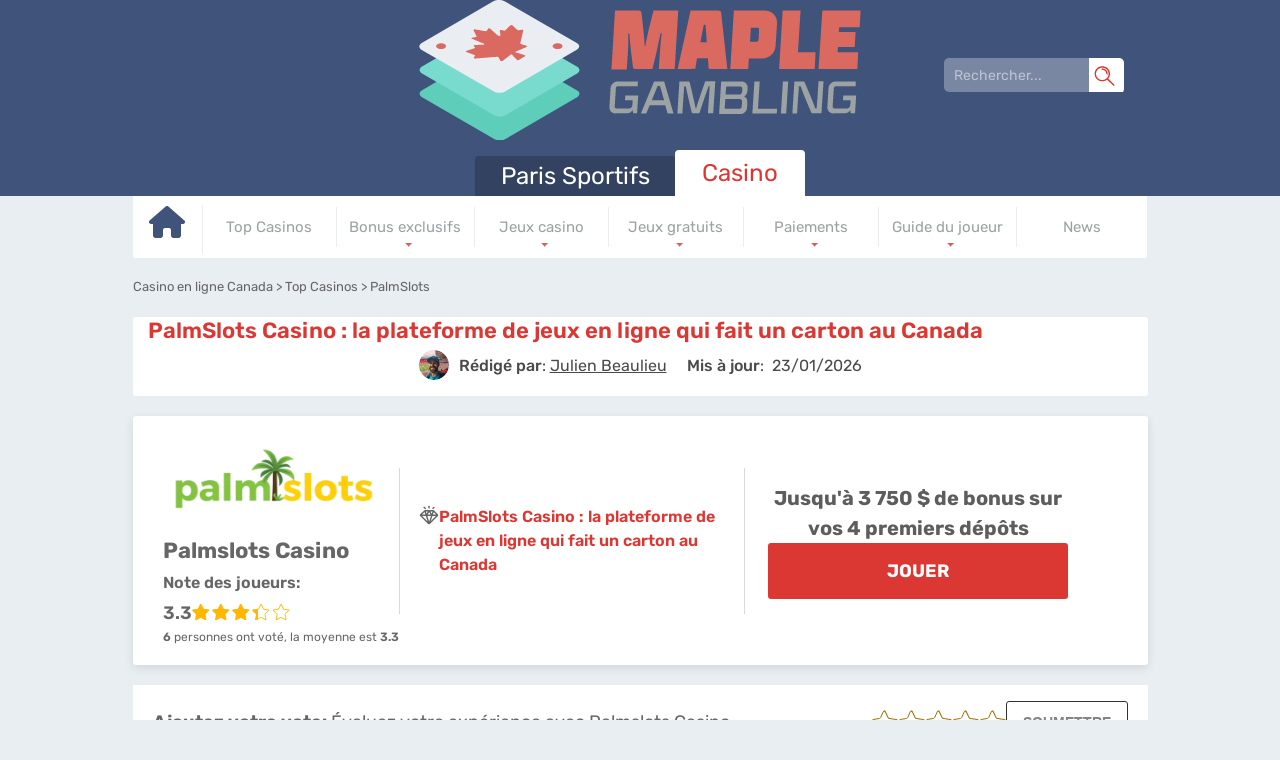

--- FILE ---
content_type: text/html; charset=UTF-8
request_url: https://www.maplegambling.ca/casino/palmslots.html
body_size: 24143
content:
<!DOCTYPE html>
<html lang="fr-CA">
<head>
 <meta charset="utf-8">
 <meta name="viewport" content="width=device-width, initial-scale=1">
 <title>PalmSlots casino : BONUS de 3 750 $| Avis 2026</title>
 <link href="/css/style.css?v=1769354336" rel="stylesheet" type="text/css">
 <style type="text/css">
 :root{
 --headerbg: #40537b;
 --default_color: #40537B;
 --c3background: #485578;
 --c1background: #334261;
 --c2background: #5679bb;
 --monthlybg: #485578;
 --table_header_color: #6B7AA2;
 --table_header_text_color: #ffffff;
 --table_tr_alt_color: #EFF4FC
 }
 @font-face {

 font-family: 'Rubik';
 font-weight: 300 800;
 font-style: normal;
 font-display: swap;
 src: url(/fonts/optimized/rubik/rubik-optimized-fr.woff2) format(woff2) tech(variations);
 }

 @supports not font-tech(variations) {
 @font-face {
 font-family: Rubik;
 font-weight: 300 800;
 font-display: swap;
 src: url(/fonts/optimized/rubik/rubik-optimized-fr.woff2) format('woff2 supports variations'),
 url(/fonts/optimized/rubik/rubik-optimized-fr.woff2) format('woff2-variations');
 }
 }
</style>
<link rel="preload" as="font" href="/fonts/optimized/rubik/rubik-optimized-fr.woff2" type="font/woff2" crossorigin>
  <meta name="HandheldFriendly" content="true">
 <meta name="msapplication-TileColor" content="#5fccb9">
 <meta name="theme-color" content="#ffffff">
 <meta name="google-site-verification" content="vcHGrBPQYUgIxUeqFAwJrnmdfpawsk_s8bSflaMENNM">
 <meta name="robots" content="index, follow">

 <meta name="referrer" content="no-referrer-when-downgrade">
 
  <meta name="description" content="Retrouvez notre revue compl&egrave;te sur l&rsquo;un des meilleurs casinos en ligne au Canada : PalmSlots &#9658; Jeux, bonus, interface, paiements ! &#9668;">
    <link rel="apple-touch-icon" sizes="180x180" href="/apple-touch-icon.png?v=1769354336">
 <link rel="icon" type="image/png" sizes="32x32" href="/favicon-32x32.png?v=1769354336">
 <link rel="icon" type="image/png" sizes="16x16" href="/favicon-16x16.png?v=1769354336">
 <link rel="manifest" href="/site.webmanifest?v=1769354336">
 <link rel="mask-icon" href="/safari-pinned-tab.svg?v=1769354336" color="#5fccb9">
  <link rel="canonical" href="https://www.maplegambling.ca/casino/palmslots.html"><link rel="alternate" hreflang="fr-CA" href="https://www.maplegambling.ca/casino/palmslots.html">
 
 
 <link rel="stylesheet" href="/css/expert-box.css?cache365=1"> <link rel="stylesheet" href="/css/author-byline.css?cache365=1" type="text/css">
  <link rel="stylesheet" href="/css/template-tops-redesign.css?v=1769354336" type="text/css">

  <link rel="stylesheet" href="/css/review-redesign.css?v=1769354336" type="text/css">
 </head>
<body class="paccac dv_general dv_general type_casino type_review
 withbanner type_casino" data-page-type="review">

<div id="bg" class="boxed casino">
 <div class="header header_fr">
 <svg xmlns="http://www.w3.org/2000/svg" width="24" height="24" viewbox="0 0 24 24" id="mobile-search-svg">
 <defs>
 <style>
 .cls-1 {
 fill: #FFF ;
 }
 </style>
 </defs>
 <path class="cls-1" d="M22.8,23.8c-.2,0-.5,0-.6-.3l-7.4-7.4c-.3-.3-.3-.9,0-1.3s.9-.3,1.3,0l7.4,7.4c.3.3.3.9,0,1.3s-.3.3-.6.3h0Z"></path>
 <path class="cls-1" d="M9.4,18.4C4.4,18.4.3,14.4.3,9.3S4.4.2,9.4.2s9.1,4.1,9.1,9.1-4.1,9.1-9.1,9.1ZM9.4,2c-4.1,0-7.4,3.3-7.4,7.4s3.3,7.4,7.4,7.4,7.4-3.3,7.4-7.4-3.4-7.4-7.4-7.4Z"></path>
 <path class="cls-1" d="M14.9,10.1c-.4,0-.8-.4-.8-.8,0-2.6-2.1-4.7-4.7-4.7s-.8-.4-.8-.8.4-.8.8-.8c3.5,0,6.3,2.8,6.3,6.3s-.4.8-.8.8Z"></path>
</svg> <button class="menu-btn" style="color:#485578;">&#9776;</button>
</div>
<header id="header">
 <nav class="header_wrapper">
 <img src="https://www.maplegambling.ca/img/others/logo_fr.svg?v=1769354336" loading="eager" fetchpriority="high" decoding="async" width="450" height="110" class="logo" data-link="/img/others/logo_fr" onerror="handleImgError(this)" alt="Logo fr">
 <form action="/casino/palmslots.html" method="post" id="search-form">
 <div class="searchbox">
 <input type="text" name="search-input" class="search-box" placeholder="Rechercher..." data-form-type="" value="" required>
 <svg xmlns="http://www.w3.org/2000/svg" width="24" height="24" viewbox="0 0 24 24" id="mobile-search-svg">
 <defs>
 <style>
 .cls-1 {
 fill: #FFF ;
 }
 </style>
 </defs>
 <path class="cls-1" d="M22.8,23.8c-.2,0-.5,0-.6-.3l-7.4-7.4c-.3-.3-.3-.9,0-1.3s.9-.3,1.3,0l7.4,7.4c.3.3.3.9,0,1.3s-.3.3-.6.3h0Z"></path>
 <path class="cls-1" d="M9.4,18.4C4.4,18.4.3,14.4.3,9.3S4.4.2,9.4.2s9.1,4.1,9.1,9.1-4.1,9.1-9.1,9.1ZM9.4,2c-4.1,0-7.4,3.3-7.4,7.4s3.3,7.4,7.4,7.4,7.4-3.3,7.4-7.4-3.4-7.4-7.4-7.4Z"></path>
 <path class="cls-1" d="M14.9,10.1c-.4,0-.8-.4-.8-.8,0-2.6-2.1-4.7-4.7-4.7s-.8-.4-.8-.8.4-.8.8-.8c3.5,0,6.3,2.8,6.3,6.3s-.4.8-.8.8Z"></path>
</svg> </div>
</form>  <ul class="nav pacca">
 <li>
 <a href="https://www.maplegambling.ca/">
  Paris Sportifs
  </a>
  </li>
 <li class="active">
 <a href="https://www.maplegambling.ca/casino/">
 Casino
 </a>
  <table class="preset" cellpadding="0" cellspacing="0">
 <tr>
  <td class="">
 <a href="https://www.maplegambling.ca/casino/" data-x="https://www.maplegambling.ca/casino/">
  <svg xmlns="http://www.w3.org/2000/svg" viewbox="0 0 576 512" width="36" height="34">
 <path fill="#1fcfb8" d="M575.8 255.5c0 18-15 32.1-32 32.1h-32l.7 160.2c0 2.7-.2 5.4-.5 8.1V472c0 22.1-17.9 40-40 40H456c-1.1 0-2.2 0-3.3-.1c-1.4 .1-2.8 .1-4.2 .1H416 392c-22.1 0-40-17.9-40-40V448 384c0-17.7-14.3-32-32-32H256c-17.7 0-32 14.3-32 32v64 24c0 22.1-17.9 40-40 40H160 128.1c-1.5 0-3-.1-4.5-.2c-1.2 .1-2.4 .2-3.6 .2H104c-22.1 0-40-17.9-40-40V360c0-.9 0-1.9 .1-2.8V287.6H32c-18 0-32-14-32-32.1c0-9 3-17 10-24L266.4 8c7-7 15-8 22-8s15 2 21 7L564.8 231.5c8 7 12 15 11 24z"></path>
 </svg>
  </a>

  </td>
  <td class="">
 <a href="https://www.maplegambling.ca/casino/meilleurs-etablissements-canadien.html" data-x="https://www.maplegambling.ca/casino/meilleurs-etablissements-canadien.html">
  Top Casinos
  </a>

  </td>
  <td class="desktop-submenu-link">
 <a href="https://www.maplegambling.ca/casino/les-bonus-des-casinos-en-ligne/" data-x="https://www.maplegambling.ca/casino/les-bonus-des-casinos-en-ligne/">
  Bonus exclusifs
  </a>

  <ul class="desktop-submenu">
  <li>
 <a href="https://www.maplegambling.ca/casino/bonus-sans-depot/" data-x="https://www.maplegambling.ca/casino/bonus-sans-depot/">
 Bonus sans d&eacute;p&ocirc;t
 </a>
 </li>
  </ul>
  </td>
  <td class="desktop-submenu-link">
 <a href="https://www.maplegambling.ca/casino/univers-jeux-casino/" data-x="https://www.maplegambling.ca/casino/univers-jeux-casino/">
  Jeux casino
  </a>

  <ul class="desktop-submenu">
  <li>
 <a href="https://www.maplegambling.ca/casino/machines-a-sous/" data-x="https://www.maplegambling.ca/casino/machines-a-sous/">
 Machine &agrave; sous
 </a>
 </li>
  <li>
 <a href="https://www.maplegambling.ca/casino/roulette/" data-x="https://www.maplegambling.ca/casino/roulette/">
 Roulette
 </a>
 </li>
  <li>
 <a href="https://www.maplegambling.ca/casino/blackjack/" data-x="https://www.maplegambling.ca/casino/blackjack/">
 Blackjack
 </a>
 </li>
  <li>
 <a href="https://www.maplegambling.ca/casino/keno/" data-x="https://www.maplegambling.ca/casino/keno/">
 Keno
 </a>
 </li>
  <li>
 <a href="https://www.maplegambling.ca/casino/video-poker/" data-x="https://www.maplegambling.ca/casino/video-poker/">
 Video poker
 </a>
 </li>
  </ul>
  </td>
  <td class="desktop-submenu-link">
 <a href="https://www.maplegambling.ca/casino/jeux-casino-gratuit.html" data-x="https://www.maplegambling.ca/casino/jeux-casino-gratuit.html">
  Jeux gratuits
  </a>

  <ul class="desktop-submenu">
  <li>
 <a href="https://www.maplegambling.ca/casino/blackjack-gratuit.html" data-x="https://www.maplegambling.ca/casino/blackjack-gratuit.html">
 Blackjack gratuit
 </a>
 </li>
  <li>
 <a href="https://www.maplegambling.ca/casino/machine-a-sous-entierement-gratuite.html" data-x="https://www.maplegambling.ca/casino/machine-a-sous-entierement-gratuite.html">
 Machine &agrave; sous gratuites
 </a>
 </li>
  <li>
 <a href="https://www.maplegambling.ca/casino/roulette-gratuite.html" data-x="https://www.maplegambling.ca/casino/roulette-gratuite.html">
 Roulette gratuite
 </a>
 </li>
  <li>
 <a href="https://www.maplegambling.ca/casino/video-poker-gratuit.html" data-x="https://www.maplegambling.ca/casino/video-poker-gratuit.html">
 Video poker gratuit
 </a>
 </li>
  </ul>
  </td>
  <td class="desktop-submenu-link">
 <a href="https://www.maplegambling.ca/casino/moyens-de-paiement/" data-x="https://www.maplegambling.ca/casino/moyens-de-paiement/">
  Paiements
  </a>

  <ul class="desktop-submenu">
  <li>
 <a href="https://www.maplegambling.ca/casino/paypal-casino.html" data-x="https://www.maplegambling.ca/casino/paypal-casino.html">
 Paypal
 </a>
 </li>
  <li>
 <a href="https://www.maplegambling.ca/casino/ecopayz.html" data-x="https://www.maplegambling.ca/casino/ecopayz.html">
 Ecopayz
 </a>
 </li>
  <li>
 <a href="https://www.maplegambling.ca/casino/skrill.html" data-x="https://www.maplegambling.ca/casino/skrill.html">
 Skrill
 </a>
 </li>
  <li>
 <a href="https://www.maplegambling.ca/casino/neteller.html" data-x="https://www.maplegambling.ca/casino/neteller.html">
 Neteller
 </a>
 </li>
  <li>
 <a href="https://www.maplegambling.ca/casino/interac.html" data-x="https://www.maplegambling.ca/casino/interac.html">
 Interac
 </a>
 </li>
  <li>
 <a href="https://www.maplegambling.ca/casino/bitcoin.html" data-x="https://www.maplegambling.ca/casino/bitcoin.html">
 Bitcoin
 </a>
 </li>
  <li>
 <a href="https://www.maplegambling.ca/casino/neosurf.html" data-x="https://www.maplegambling.ca/casino/neosurf.html">
 Neosurf
 </a>
 </li>
  <li>
 <a href="https://www.maplegambling.ca/casino/citadel.html" data-x="https://www.maplegambling.ca/casino/citadel.html">
 Citadel
 </a>
 </li>
  <li>
 <a href="https://www.maplegambling.ca/casino/idebit.html" data-x="https://www.maplegambling.ca/casino/idebit.html">
 Idebit
 </a>
 </li>
  <li>
 <a href="https://www.maplegambling.ca/casino/echeck.html" data-x="https://www.maplegambling.ca/casino/echeck.html">
 Echeck
 </a>
 </li>
  <li>
 <a href="https://www.maplegambling.ca/casino/paysafecard.html" data-x="https://www.maplegambling.ca/casino/paysafecard.html">
 Paysafecard
 </a>
 </li>
  <li>
 <a href="https://www.maplegambling.ca/casino/instadebit.html" data-x="https://www.maplegambling.ca/casino/instadebit.html">
 Instadebit
 </a>
 </li>
  </ul>
  </td>
  <td class="desktop-submenu-link">
 <a href="https://www.maplegambling.ca/casino/notions-essentielles/" data-x="https://www.maplegambling.ca/casino/notions-essentielles/">
  Guide du joueur
  </a>

  <ul class="desktop-submenu">
  <li>
 <a href="https://www.maplegambling.ca/casino/casinos-terrestres-quebec.html" data-x="https://www.maplegambling.ca/casino/casinos-terrestres-quebec.html">
 Casino terrestre
 </a>
 </li>
  <li>
 <a href="https://www.maplegambling.ca/casino/taux-redistribution-casino.html" data-x="https://www.maplegambling.ca/casino/taux-redistribution-casino.html">
 Taux redistribution
 </a>
 </li>
  <li>
 <a href="https://www.maplegambling.ca/casino/les-logiciels-de-jeux/" data-x="https://www.maplegambling.ca/casino/les-logiciels-de-jeux/">
 Logiciel
 </a>
 </li>
  <li>
 <a href="https://www.maplegambling.ca/casino/croupiers-direct/" data-x="https://www.maplegambling.ca/casino/croupiers-direct/">
 Croupier en direct
 </a>
 </li>
  </ul>
  </td>
  <td class="">
 <a href="https://www.maplegambling.ca/casino/news/" data-x="https://www.maplegambling.ca/casino/news/">
  News
  </a>

  </td>
 
 </tr>
</table>  </li>
 </ul>
  </nav>
</header>

<form action="/casino/palmslots.html" method="post" id="mobile-search-form">
 <div class="mobile-searchbox">
 <input type="text" name="search-input" class="search-box" placeholder="Rechercher..." data-form-type="" value="" required>
 <svg xmlns="http://www.w3.org/2000/svg" width="24" height="24" viewbox="0 0 24 24" id="mobile-search-svg">
 <defs>
 <style>
 .cls-1 {
 fill: #FFF ;
 }
 </style>
 </defs>
 <path class="cls-1" d="M22.8,23.8c-.2,0-.5,0-.6-.3l-7.4-7.4c-.3-.3-.3-.9,0-1.3s.9-.3,1.3,0l7.4,7.4c.3.3.3.9,0,1.3s-.3.3-.6.3h0Z"></path>
 <path class="cls-1" d="M9.4,18.4C4.4,18.4.3,14.4.3,9.3S4.4.2,9.4.2s9.1,4.1,9.1,9.1-4.1,9.1-9.1,9.1ZM9.4,2c-4.1,0-7.4,3.3-7.4,7.4s3.3,7.4,7.4,7.4,7.4-3.3,7.4-7.4-3.4-7.4-7.4-7.4Z"></path>
 <path class="cls-1" d="M14.9,10.1c-.4,0-.8-.4-.8-.8,0-2.6-2.1-4.7-4.7-4.7s-.8-.4-.8-.8.4-.8.8-.8c3.5,0,6.3,2.8,6.3,6.3s-.4.8-.8.8Z"></path>
</svg> </div>
</form> <div class="wrapper  review  ">
 <div id="breadcrumb">
 <ol id="breadcrumb" vocab="http://schema.org/" typeof="BreadcrumbList">
  <li property="itemListElement" typeof="ListItem">
  <a property="item" typeof="WebPage" href="https://www.maplegambling.ca/casino/">
 <span property="name">Casino en ligne Canada</span>
 </a>
  <meta property="position" content="1">
 </li>
  <li property="itemListElement" typeof="ListItem">
  <a property="item" typeof="WebPage" href="https://www.maplegambling.ca/casino/meilleurs-etablissements-canadien.html">
 <span property="name">Top Casinos</span>
 </a>
  <meta property="position" content="2">
 </li>
  <li property="itemListElement" typeof="ListItem">
  <span property="name">PalmSlots</span>
  <meta property="position" content="3">
 </li>
  </ol>
</div>

   <div id="review_title" class="maintitle"><div class="inner"> <h1 class="title01">PalmSlots Casino : la plateforme de jeux en ligne qui fait un carton au Canada</h1></div><div class="author-byline-wrapper parrier paccac"><div class="author-byline-container  single-author mb-0 parier">
  <div class="author-byline author">
 <div class="author-photo">
 <a href="https://www.maplegambling.ca#author-box-section"><picture>
                    <source srcset="https://www.maplegambling.ca/cdn-cgi/image/format=auto,width=100,height=100,quality=80/img/authors/julien-expert-parieraucanada.jpg?v=1769354336" width="100" height="100" media="(min-width: 768px)">
                    <img src="https://www.maplegambling.ca/cdn-cgi/image/format=auto,width=100,height=100,quality=80,fit=scale-down/img/authors/julien-expert-parieraucanada.jpg?v=1769354336" loading="eager" fetchpriority="high" decoding="async" width="100" height="100" alt="Julien expert parieraucanada" data-link="/cdn-cgi/image/format=auto,width=100,height=100,quality=80,fit=scale-down/img/authors/julien-expert-parieraucanada" onerror="handleImgError(this)">
                 </source></picture></a>
 </div>

  <div class="author-name ">
 <span class="author_name_txt">R&eacute;dig&eacute; par</span>: <a href="https://www.maplegambling.ca#author-box-section"><u>Julien Beaulieu</u></a>
 </div>
  </div>
 
  <div class="byline-updated-time   single-author ">
 <span class="author_name_txt">Mis &agrave; jour</span>:&nbsp; <time class="updated" datetime="2026-01-23T13:23:34+01:00"> 23/01/2026</time>
 </div>
 
</div>
</div></div>
 
 <div class="allpart casinoreviewtop">
 <div class="rvtop_container">
 <div class="logo__container">
 <div class="logo__box">
 <a class="rbo-widget rbo-widget-tl" target="_blank" href="/casino/go/palm-slots-casino.html" rel="nofollow">
 <picture>
                    <source srcset="https://www.maplegambling.ca/cdn-cgi/image/format=webp,width=250,height=100,quality=80/img/logo250/palm-slots-casino.webp?v=1769354336" width="250" height="100" media="(min-width: 768px)">
                    <img src="https://www.maplegambling.ca/cdn-cgi/image/format=webp,width=250,height=100,quality=80,fit=scale-down/img/logo250/palm-slots-casino.webp?v=1769354336" loading="eager" fetchpriority="high" decoding="async" width="250" height="100" alt="Palm slots casino" data-link="/cdn-cgi/image/format=webp,width=250,height=100,quality=80,fit=scale-down/img/logo250/palm-slots-casino" onerror="handleImgError(this)">
                 </source></picture>
 </a>
 </div>
 <div class="casino-name">
 <span class="brand__name">Palmslots Casino</span>
 <span class="rate__desc">Note des joueurs:</span>
 <div class="top-rating-wrap">
 <div class="casino-name-rating">3.3</div>
 <div class="stars"><div class="stars_in" style="width: 66%"></div></div>
 </div>
 <div id="votesum">
 <span id="totalvotes">6</span>
 personnes ont vot&eacute;, la moyenne est
 <span id="votesaverage">3.3</span>
 </div>
 </div>
 </div>
 <div class="title__container">
 <h1 class="title01">
 <img src="/img/commons/parier/diamond.svg" alt="diamond logo">
 <span itemprop="description">PalmSlots Casino : la plateforme de jeux en ligne qui fait un carton au Canada</span>
 </h1>
 
 </div>
 <div class="rvtop_container_inner_right">
  <span>Jusqu'&agrave; 3 750 $ de bonus sur vos 4 premiers d&eacute;p&ocirc;ts</span>
  <div class="vlink">
  <a target="_blank" href="/casino/go/palm-slots-casino.html" class="button02 mainvb rbo-widget rbo-widget-tl" rel="nofollow">
 Jouer
 </a>
  </div>
 </div>
</div>  </div>

 <div class="rating_main_block" id="rating_block">
 <div class="rating_block">
 <div class="rating_title_bloc">
 <span class="st">Ajoutez votre vote:</span>
 <span>&Eacute;valuez votre exp&eacute;rience avec Palmslots Casino</span>
 </div>
 <div class="rating_block_inner">
 <div class="star-rating-wrap star-rating-wrap1 new_rating" data-new="1">
 <div class="star-rating">
  
 <button aria-label="Star rating: 0.5">
 <span id="star1" class="star1g" title="0.5"></span>
 </button>
  
 <button aria-label="Star rating: 1">
 <span id="star2" class="star2g" title="1"></span>
 </button>
  
 <button aria-label="Star rating: 1.5">
 <span id="star3" class="star1g" title="1.5"></span>
 </button>
  
 <button aria-label="Star rating: 2">
 <span id="star4" class="star2g" title="2"></span>
 </button>
  
 <button aria-label="Star rating: 2.5">
 <span id="star5" class="star1g" title="2.5"></span>
 </button>
  
 <button aria-label="Star rating: 3">
 <span id="star6" class="star2g" title="3"></span>
 </button>
  
 <button aria-label="Star rating: 3.5">
 <span id="star7" class="star1g" title="3.5"></span>
 </button>
  
 <button aria-label="Star rating: 4">
 <span id="star8" class="star2g" title="4"></span>
 </button>
  
 <button aria-label="Star rating: 4.5">
 <span id="star9" class="star1g" title="4.5"></span>
 </button>
  
 <button aria-label="Star rating: 5">
 <span id="star10" class="star2g" title="5"></span>
 </button>
 </div>

<p id="ratinglabel" style="display:none;">
 <span id="votessum" style="display:none !important;"> 20 / 5 </span>
 <span id="totalvotes">6</span>
 <span id="votesaverage">0</span>
 <span content="5"></span>
</p>

<input id="cid" type="hidden" value="palm-slots-casino">
<input id="voted" type="hidden" value="0">
<input type="hidden" id="cat" value="review">
<input type="hidden" id="txtxt" value="Merci pour votre avis!">
<input type="hidden" id="rating_uuid" value="eyJ0eXAiOiJKV1QiLCJhbGciOiJIUzI1NiJ9.eyJpc3MiOiJ3d3cubWFwbGVnYW1ibGluZy5jYSIsImF1ZCI6Ind3dy5tYXBsZWdhbWJsaW5nLmNhIiwiaWF0IjoxNzY5MzU0MzM2LCJleHAiOjE3NjkzNTQ5MzYsImRhdGEiOiJlZTcyODNkNy0zYjE2LTQ1MDctYTFiNi01ZGI0MWQ3MTMwYjEifQ.Q6c6ax0hTFDvwL5rhOVip5HD0DqcDDxO788obRAeSnw">
</div>

 <button id="submit_user_review" disabled><span>SOUMETTRE</span></button>
 </div>
 </div>
 <div id="star-msg" class="review_message"></div>
 </div>

 <div class="flexquote" id="quote-container">
 <div class="inner">
 <table class="preset" id="quote">
 <tr>
  <td class="t"><p>PalmSlots est l'une des plateformes de jeux en ligne les plus r&eacute;put&eacute;es au Canada. Elle dispose d'une ludoth&egrave;que de plus de 4 000 jeux, vous proposera des bonus all&eacute;chants et poss&egrave;de une version mobile, entre autre.</p></td>
 <td>
  <img src="/img/commons/parier/quote_casino.svg" alt="Quote casino">
  </td>
 </tr>
 </table>
 </div>
 </div>


 <div class="leftpart" id="review">
 <div>
 <div class="inner maintext">
 <p class="title01">
 <i class="fa fa-bar-chart" aria-hidden="true"></i>
 Critique du casino
 </p>
 <p>Vous &ecirc;tes &agrave; la recherche d&rsquo;un <a href="https://www.maplegambling.ca/casino/">casino en ligne</a>, mais vous &ecirc;tes un peu perdu au milieu de toutes ces plateformes de jeux en ligne ? Pas de panique, nous avons possiblement trouv&eacute; la perle rare dont vous avez besoin.</p><p>PalmSlots est un casino qui est arriv&eacute; sur le march&eacute; canadien il y a peu de temps, mais il a tout de suite su s&eacute;duire un grand nombre de joueurs. Fort de son exp&eacute;rience au sein de plusieurs autres pays auparavant, <strong>PlamSlots</strong> n&rsquo;a cess&eacute; de se d&eacute;velopper pour aujourd&rsquo;hui proposer un site d&rsquo;une tr&egrave;s grande qualit&eacute;.</p><table><tbody><tr><td> &#128241; <strong>PalmSlots Casino mobile</strong> </td><td> Casino accessible depuis votre navigateur web </td></tr><tr><td> &#128179; <b>D&eacute;poser sur PalmSlots Casino</b> </td><td> Neteller, carte bancaire, MuchBetter, Skrill, virement&hellip; </td></tr><tr><td>&#127183; <b>Jeux disponibles</b></td><td> 67+ fournisseurs :  croupier en direct, machines &agrave; sous, jeux &agrave; gratter etc... </td></tr><tr><td> &#128737;&#65039; <b>Licence de jeu</b> </td><td> Licence d&rsquo;eGaming du Cura&ccedil;ao </td></tr></tbody></table><div class="ctabox rbo-widget rbo-widget-cta"><a rel="nofollow" target="_blank" href="https://www.maplegambling.ca/casino/go/palm-slots-casino.html">D&eacute;couvrez PalmSlots Casino</a></div><div class="brand-review">
 <span class="brand-review-title">R&eacute;sum&eacute; du casino</span>
 <div class="brand-review-content">
 <div class="brand-logo-rating-blog">
 <picture>
                    <source srcset="https://www.maplegambling.ca/cdn-cgi/image/format=webp,width=250,height=100,quality=80/img/logo250/palm-slots-casino.webp?v=1769354336" width="250" height="100" media="(min-width: 768px)">
                    <img src="https://www.maplegambling.ca/cdn-cgi/image/format=webp,width=250,height=100,quality=80,fit=scale-down/img/logo250/palm-slots-casino.webp?v=1769354336" loading="eager" fetchpriority="high" decoding="async" width="250" height="100" alt="Palm slots casino" data-link="/cdn-cgi/image/format=webp,width=250,height=100,quality=80,fit=scale-down/img/logo250/palm-slots-casino" onerror="handleImgError(this)">
                 </source></picture>
 <div>
 <div class="casino-name">
 <span class="rate__desc">Note globale</span>
 <div class="top-rating-wrap">
 <div class="casino-name-rating">3.3</div>
 <div class="stars"><div class="stars_in" style="width: 66%"></div></div>
 </div>
 </div>
 </div>
 </div>
 <div class="brand-review-blog">
 
 <ul>
  <li>
 <div class="row_rating_title">
 <span><img width="24" height="24" src="/img/commons/parier/icons/Person.svg" alt="Person"> Note des utilisateurs</span>
 <span class="rating_val">3.2 <img width="18" height="18" src="/img/commons/bcel/icons/rating_stars.svg" alt="Rating stars"></span>
 </div>
 <div class="column_rating" style="--value-rate:64%"></div>
 </li>
  <li>
 <div class="row_rating_title">
 <span><img width="24" height="24" src="/img/commons/parier/icons/Money.svg" alt="Money"> Bonus et promotions</span>
 <span class="rating_val">3.3 <img width="18" height="18" src="/img/commons/bcel/icons/rating_stars.svg" alt="Rating stars"></span>
 </div>
 <div class="column_rating" style="--value-rate:66%"></div>
 </li>
  <li>
 <div class="row_rating_title">
 <span><img width="24" height="24" src="/img/commons/parier/icons/Payment.svg" alt="Payment"> M&eacute;thodes de paiement</span>
 <span class="rating_val">3.3 <img width="18" height="18" src="/img/commons/bcel/icons/rating_stars.svg" alt="Rating stars"></span>
 </div>
 <div class="column_rating" style="--value-rate:66%"></div>
 </li>
  <li>
 <div class="row_rating_title">
 <span><img width="24" height="24" src="/img/commons/parier/icons/Withdraw.svg" alt="Withdraw"> M&eacute;thodes de retrait</span>
 <span class="rating_val">3.4 <img width="18" height="18" src="/img/commons/bcel/icons/rating_stars.svg" alt="Rating stars"></span>
 </div>
 <div class="column_rating" style="--value-rate:68%"></div>
 </li>
  <li>
 <div class="row_rating_title">
 <span><img width="24" height="24" src="/img/commons/parier/icons/Smartphone.svg" alt="Smartphone"> Disponibilit&eacute; de l'application</span>
 <span class="rating_val">3.3 <img width="18" height="18" src="/img/commons/bcel/icons/rating_stars.svg" alt="Rating stars"></span>
 </div>
 <div class="column_rating" style="--value-rate:66%"></div>
 </li>
  </ul>
 </div>
 </div>
</div><div id="articleindex"><div id="articleindextitle">Sommaire</div><ul><li><span></span><a href="#idx1">&#11088; Avis</a></li><li class="haschildren closed"><span>+</span><a href="#idx2">&#128270; Pr&eacute;sentation</a><ul><li><span></span><a href="#idx2.1">Notre test du casino</a></li><li><span></span><a href="#idx2.2">Comment cr&eacute;er un compte ?</a></li><li><span></span><a href="#idx2.3">Valider son inscription</a></li></ul></li><li class="haschildren closed"><span>+</span><a href="#idx3">&#128161; Pourquoi choisir PalmSlots Casino ?</a><ul><li><span></span><a href="#idx3.1">Live Casino</a></li><li><span></span><a href="#idx3.2">Casino Mobile</a></li><li><span></span><a href="#idx3.3">Jeux Gratuits</a></li><li><span></span><a href="#idx3.4"> PalmSlots Sport</a></li></ul></li><li class="haschildren closed"><span>+</span><a href="#idx4">&#127920; Jeux</a><ul><li><span></span><a href="#idx4.1">Machines &agrave; sous</a></li><li><span></span><a href="#idx4.2">Jeux de table</a></li><li><span></span><a href="#idx4.3">Jackpots progressifs</a></li></ul></li><li class="haschildren closed"><span>+</span><a href="#idx5">&#127873; Bonus</a><ul><li><span></span><a href="#idx5.1">Bonus de bienvenue</a></li><li><span></span><a href="#idx5.2"> Bonus de rechargement </a></li><li><span></span><a href="#idx5.3"> Cashback de la semaine </a></li></ul></li><li class="haschildren closed"><span>+</span><a href="#idx6">&#128214; Autres services</a><ul><li><span></span><a href="#idx6.1">D&eacute;p&ocirc;ts d&rsquo;argent</a></li><li><span></span><a href="#idx6.2">Retraits de gains</a></li><li><span></span><a href="#idx6.3">Contacter le casino</a></li></ul></li><li class="haschildren closed"><span>+</span><a href="#idx7">&#129488; Avis d&eacute;taill&eacute;</a><ul><li><span></span><a href="#idx7.1">3 avantages du casino PalmSlots</a></li><li><span></span><a href="#idx7.2">Acc&eacute;der au casino</a></li></ul></li><li><span></span><a href="#idx8">&#10067; FAQ</a></li></ul><br style="clear:both;"></div><h2 id="idx1"> Notre avis sur le Casino PalmSlots <!--&#11088; Avis--> </h2><div class="banners imgintxt floatnone fullonmobile"><a class="rbo-widget rbo-widget-tl" rel="nofollow" target="_blank" href="/casino/go/palm-slots-casino.html"><picture><source srcset="https://www.maplegambling.ca/cdn-cgi/image/format=webp,width=846,height=146,quality=80/img/bns/palm-slots-casino_fr_1.webp?v=1769354336" width="846" height="146" media="(min-width: 768px)"><img src="https://www.maplegambling.ca/cdn-cgi/image/format=webp,width=400,height=130,quality=80/img/bns/palm-slots-casino_fr_1_m.webp?v=1769354336" loading="lazy" decoding="async" width="400" height="130" alt="Palm slots casino fr" data-link="/cdn-cgi/image/format=webp,width=400,height=130,quality=80/img/bns/palm-slots-casino_fr_1_m" onerror="handleImgError(this)"></source></picture></a></div><p>Si nous vous proposons de d&eacute;couvrir le casino PalmSlots, c&rsquo;est bien entendu parce que nous avons &eacute;t&eacute; conquis par celui-ci. D&egrave;s notre arriv&eacute;e sur le site, nous sommes s&eacute;duits par les graphismes de qualit&eacute; et le <b>design moderne</b>. L&rsquo;interface est super ergonomique et on trouve tout de suite ce que l&rsquo;on recherche.</p><p>Il est aussi possible de b&eacute;n&eacute;ficier de nombreux <b>bonus all&eacute;chants</b> sur PalmSlots et de jouer aux derni&egrave;res nouveaut&eacute;s propos&eacute;es par les plus grands &eacute;diteurs de jeux. La plateforme dispose m&ecirc;me d&rsquo;un Casino Live, sur lequel vous risquez d&rsquo;y passer de nombreuses heures, tant ses jeux sont addictifs.</p><p>Sans plus attendre, foncez d&eacute;couvrir ce casino en ligne, qui ne manquera pas de vous surprendre, de par la qualit&eacute; de ses services.</p><div class="ctabox rbo-widget rbo-widget-cta"><a rel="nofollow" target="_blank" href="https://www.maplegambling.ca/casino/go/palm-slots-casino.html">D&eacute;couvrez PalmSlots</a></div><h2 id="idx2"> Pr&eacute;sentation de PalmSlots Casino <!--&#128270; Pr&eacute;sentation--> </h2><p>PalmSlots est sans aucun doute l&rsquo;une des meilleures plateformes de jeux en ligne que vous pourrez trouver au <b>Canada</b>. Le site est d&rsquo;une qualit&eacute; exceptionnelle et on voit que beaucoup d&rsquo;efforts ont &eacute;t&eacute; faits dans sa conception. On acc&egrave;de tr&egrave;s rapidement aux diff&eacute;rentes sections de la plateforme, que ce soit le casino, le coin des paris sportifs, ou encore le Casino Live.</p><p>De plus, si la qualit&eacute; du site n&rsquo;avait pas suffi &agrave; vous convaincre de la fiabilit&eacute; de PalmSlots, sachez que ce dernier dispose de la <b>licence d&rsquo;eGaming du Cura&ccedil;ao</b>, qui est l&rsquo;une des plus r&eacute;put&eacute;es avec celle d&eacute;livr&eacute;e par la Malta Gaming Authority. Celle-ci lui permet d&rsquo;exercer ses activit&eacute;s en toute l&eacute;galit&eacute; et constitue un gage de confiance pour les joueurs.</p><h3 id="idx2.1"> Comment avons-nous test&eacute; le casino PalmSlots ? <!--Notre test du casino--> </h3><p>Afin de vous donner un avis complet et le plus objectif possible, nos experts ont pass&eacute; plusieurs jours &agrave; analyser le casino dans ses moindres recoins. Tout a &eacute;t&eacute; pass&eacute; au peigne fin, que ce soit les bonus ainsi que leurs conditions, <b>la ludoth&egrave;que de jeux</b>, ou encore la diversit&eacute; des m&eacute;thodes de paiement.</p><p>Toutes les informations que vous devez connaitre avant de vous inscrire sur un casino en ligne vous seront fournie, de sorte qu&rsquo;&agrave; la fin de cette revue, vous soyez en mesure de savoir si <b>PalmSlots</b> est la plateforme qu&rsquo;il vous faut, ou non.</p><h3 id="idx2.2"> Comment cr&eacute;er un compte sur PalmSlots <!--Comment cr&eacute;er un compte ?--> </h3><p>Pour profiter de toutes les fonctionnalit&eacute;s de PalmSlots, vous devrez bien entendu vous <b>cr&eacute;er un compte joueur</b>. Rassurez-vous, il n&rsquo;y a rien de compliqu&eacute; et cela ne vous prendra pas plus de 3 minutes.</p><p>Voici la d&eacute;marche &agrave; suivre :</p><ul><li> &#10145;&#65039; Rendez-vous sur <a class="rbo-widget rbo-widget-cta" rel="nofollow" target="_blank" href="https://www.maplegambling.ca/casino/go/palm-slots-casino.html" aria-label="">www.palmslots.com</a> ; </li><li> &#10145;&#65039; Cliquez sur le bouton jaune &laquo; <b>Inscription</b> &raquo; en haut &agrave; droite de l&rsquo;&eacute;cran ; </li><li> &#10145;&#65039; Renseignez les quelques <b>informations personnelles</b> demand&eacute;es (nom, pr&eacute;nom, &acirc;ge, adresse&hellip;) ; </li><li> &#10145;&#65039; <b>Validez votre compte</b> &agrave; l&rsquo;aide du lien re&ccedil;u sur votre boite mail ; </li><li> &#10145;&#65039; Profitez des <b>milliers de jeux</b> disponibles sur PalmSlots ! </li></ul><div class="ctabox rbo-widget rbo-widget-cta"><a rel="nofollow" target="_blank" href="https://www.maplegambling.ca/casino/go/palm-slots-casino.html">S&rsquo;inscrire maintenant</a></div><h3 id="idx2.3"> Comment valider son inscription sur le casino ? <!--Valider son inscription--> </h3><p>Cependant, il faudra r&eacute;aliser une derni&egrave;re petite &eacute;tape afin de voir son compte d&eacute;finitivement valid&eacute;. Effectivement, le casino vous demandera de lui fournir les <b>documents</b> suivants :</p><ul><li> &#9997;&#65039; La copie d&rsquo;une pi&egrave;ce d&rsquo;identit&eacute; (carte d&rsquo;identit&eacute;, passeport, permis de conduire) ; </li><li> &#9997;&#65039; Un justificatif de domicile (facture d&rsquo;eau, d&rsquo;&eacute;lectricit&eacute; ou internet). </li></ul><p>Cela n&rsquo;est pas fait dans le but de vous emb&ecirc;ter. C&rsquo;est un moyen de s&rsquo;assurer de votre identit&eacute;, afin de v&eacute;rifier que vous soyez bien majeur, mais aussi d&rsquo;&eacute;viter les <b>usurpations d&rsquo;identit&eacute;</b>.</p><p>Vous pourrez jouer aux diff&eacute;rents jeux de PalmSlots, m&ecirc;me si votre compte n&rsquo;a pas &eacute;t&eacute; d&eacute;finitivement valid&eacute;, mais vous ne pourrez pas effectuer de retrait. Alors autant le faire tout de suite, en m&ecirc;me temps que votre inscription.</p><h2 id="idx3"> Pourquoi choisir PalmSlots Casino pour jouer ? <!--&#128161; Pourquoi choisir PalmSlots Casino ?--> </h2><p>Pour faire face &agrave; la concurrence et attirer un maximum de joueurs, un <strong>casino en ligne</strong> doit se d&eacute;marquer en proposant des services de qualit&eacute;. PalmSlots l&rsquo;a bien compris et offre &agrave; ses joueurs de nombreuses fonctionnalit&eacute;s utiles, destin&eacute;es &agrave; am&eacute;liorer leur exp&eacute;rience de jeu. D&eacute;couvrez-les toutes dans ce chapitre.</p><h3 id="idx3.1"> Les jeux en live avec croupiers en direct <!--Live Casino--> </h3><p>De plus en plus pr&eacute;sents sur les casinos en ligne, les <b>jeux en direct</b> plaisent &eacute;norm&eacute;ment aux joueurs. Ce type de jeux a pour but de vous faire vivre une exp&eacute;rience immersive, de sorte &agrave; ce que vous ayez l&rsquo;impression d&rsquo;&ecirc;tre au sein d&rsquo;un casino terrestre, alors que vous serez confortablement install&eacute; dans votre canap&eacute;.</p><p>Ce sont principalement des jeux de table comme le blackjack ou la roulette, mais il y a aussi des jeux plus originaux, pr&eacute;sent&eacute;s sous forme de show t&eacute;l&eacute;vis&eacute;, &agrave; l&rsquo;instar du <b>Monopoly Live&trade;</b>. Vous serez &agrave; chaque fois en pr&eacute;sence d&rsquo;un croupier professionnel, ainsi que d&rsquo;autres joueurs, avec qui vous pourrez interagir via un chat en direct.</p><p>Parmi tous les jeux en direct que nous avons essay&eacute; sur PalmSlots, voici ceux que nous avons ador&eacute;s :</p><ul><li> &#128377;&#65039; Football Studio Dice&trade; </li><li> &#128377;&#65039; Mega Roulette&trade; </li><li> &#128377;&#65039; Gonzo&rsquo;s Treasure Hunt&trade; </li><li> &#128377;&#65039; Burgas Blackjack&trade; </li><li> &#128377;&#65039; Monopoly Live&trade; </li></ul><p>Nous vous recommandons vivement d&rsquo;aller essayer l&rsquo;un d&rsquo;entre eux, vous ne serez pas d&eacute;&ccedil;u !</p><h3 id="idx3.2"> Les jeux sur votre mobile <!--Casino Mobile--> </h3><div class="banners imgintxt floatnone fullonmobile"><a class="rbo-widget rbo-widget-tl" rel="nofollow" target="_blank" href="/casino/go/palm-slots-casino.html"><picture><source srcset="https://www.maplegambling.ca/cdn-cgi/image/format=webp,width=846,height=146,quality=80/img/bns/palm-slots-casino_fr_2.webp?v=1769354336" width="846" height="146" media="(min-width: 768px)"><img src="https://www.maplegambling.ca/cdn-cgi/image/format=webp,width=400,height=130,quality=80/img/bns/palm-slots-casino_fr_2_m.webp?v=1769354336" loading="lazy" decoding="async" width="400" height="130" alt="Palm slots casino fr" data-link="/cdn-cgi/image/format=webp,width=400,height=130,quality=80/img/bns/palm-slots-casino_fr_2_m" onerror="handleImgError(this)"></source></picture></a></div><p>Dans le but de satisfaire les joueurs nomades, les d&eacute;veloppeurs de PalmSlots ont con&ccedil;u une <b>version mobile</b>, afin de rendre le casino accessible depuis votre smartphone ou votre tablette. Vous b&eacute;n&eacute;ficierez de la m&ecirc;me qualit&eacute; que sur ordinateur, la version mobile &eacute;tant <b>hyper fluide</b> et s&rsquo;adaptant parfaitement &agrave; votre t&eacute;l&eacute;phone. De plus, quasiment l&rsquo;int&eacute;gralit&eacute; des jeux y seront disponibles. Seuls quelques jeux en direct ne seront pas compatibles avec la version mobile.</p><p>Pour y acc&eacute;der c&rsquo;est tr&egrave;s simple, il n&rsquo;est pas n&eacute;cessaire de t&eacute;l&eacute;charger d&rsquo;application. Il vous suffit d&rsquo;ouvrir votre <b>navigateur web</b> et de taper le nom du casino dans la barre de recherche. Vous aurez ainsi acc&egrave;s &agrave; vos jeux favoris &agrave; tout moment, que vous soyez dans les transports, en vacances ou encore au bureau.</p><h3 id="idx3.3"> Les jeux gratuits en mode d&eacute;mo <!--Jeux Gratuits--> </h3><p>L&rsquo;une des fonctionnalit&eacute;s que nous appr&eacute;cions particuli&egrave;rement sur PalmSlots, c&rsquo;est le fait de pouvoir <b>tester les jeux gratuitement</b> ! Il est en effet possible d&rsquo;essayer les jeux via un mode d&eacute;mo, o&ugrave; vous jouerez avec de l&rsquo;argent fictif. Il n&rsquo;est m&ecirc;me pas n&eacute;cessaire d&rsquo;&ecirc;tre inscrit sur la plateforme pour acc&eacute;der &agrave; ces d&eacute;mos, ce qui veut dire que vous pouvez tout de suite allez essayer quelques jeux qui vous attirent particuli&egrave;rement.</p><p>C&rsquo;est un super moyen de d&eacute;couvrir de nombreux jeux et de vous <b>familiariser avec les r&egrave;gles</b>. C&rsquo;est aussi le moment d&rsquo;&eacute;laborer des strat&eacute;gies qui, si elles s&rsquo;av&egrave;rent payantes, pourraient vous rapporter gros au moment de jouer avec de l&rsquo;argent r&eacute;el.</p><p>Pour jouer &agrave; ces modes d&eacute;mos, il vous suffit de passer votre souris sur l&rsquo;image d&rsquo;un jeu et de cliquer sur &laquo; <b>Play Demo</b> &raquo;. Seuls les jeux en direct ne sont pas accessibles gratuitement. Nous vous recommandons vivement de passer par ces modes d&eacute;mos lorsque vous d&eacute;couvrez un jeu, afin de pas perdre de l&rsquo;argent b&ecirc;tement en apprenant les r&egrave;gles.</p><h3 id="idx3.4"> Aussi faire des paris sportifs <!-- PalmSlots Sport--> </h3><p>L&rsquo;une des particularit&eacute;s de PalmSlots, c&rsquo;est qu&rsquo;il propose &eacute;galement des <b>paris sportifs</b>. Effectivement, hormis son casino en ligne, la plateforme dispose aussi d&rsquo;un bookmaker de qualit&eacute;. Les amateurs de paris sportifs n&rsquo;auront donc pas besoin d&rsquo;aller chercher une autre plateforme pour r&eacute;aliser leurs pronostics.</p><p>Comme pour le casino en ligne, l&rsquo;interface est simple et tr&egrave;s claire. On ne passe pas une &eacute;ternit&eacute; &agrave; naviguer dans les rubriques pour trouver la comp&eacute;tition sur laquelle on souhaite parier. Ensuite, <b>les cotes sont plut&ocirc;t &eacute;lev&eacute;es</b>, ce qui est un argument non n&eacute;gligeable. Vos gains potentiels seront donc plus importants que sur d&rsquo;autres plateformes.</p><p>Le <b>catalogue de sport</b> est aussi extr&ecirc;mement diversifi&eacute; avec pas moins de 28 sports. Vous y retrouverez les plus populaires, tels que le football, le tennis ou encore le basket, mais aussi d&rsquo;autres moins m&eacute;diatis&eacute;s, comme le cricket, le billard ou bien le badminton.</p><div class="ctabox rbo-widget rbo-widget-cta"><a rel="nofollow" target="_blank" href="https://www.maplegambling.ca/casino/go/palm-slots-casino.html">Tester les jeux gratuitement</a></div><h2 id="idx4"> Quels sont les jeux disponibles sur PalmSlots casino en ligne ? <!--&#127920; Jeux--> </h2><p>L&rsquo;un des points forts de <a class="rbo-widget rbo-widget-cta" rel="nofollow" target="_blank" href="https://www.maplegambling.ca/casino/go/palm-slots-casino.html" aria-label="">PalmSlots</a>, si ce n&rsquo;est le plus gros, est sans aucun doute sa ludoth&egrave;que extr&ecirc;mement fournie. On y retrouve plus de <b>4 000 jeux</b>, dont des titres hyper populaires et les derni&egrave;res nouveaut&eacute;s propos&eacute;s par les plus grands &eacute;diteurs. Le casino s&rsquo;est d&rsquo;ailleurs associ&eacute; &agrave; 67 fournisseurs de jeux, dont des pointures comme Evolution Gaming, Pragmatic Play, Betsoft ou encore Netent.</p><h3 id="idx4.1"> Les machines &agrave; sous <!--Machines &agrave; sous--> </h3><p>La <b>machine &agrave; sous</b> est le jeu de casino embl&eacute;matique, vous en retrouverez au sein de chaque &eacute;tablissement. Malgr&eacute; l&rsquo;anciennet&eacute; de ce jeu, il ne se d&eacute;mode pas et continue d&rsquo;attirer un grand nombre de joueurs. Les fournisseurs ont aussi remis ce concept au go&ucirc;t du jour, en cr&eacute;ant diff&eacute;rentes variantes de machines &agrave; sous.</p><p>Vous pourrez retrouver par exemple sur PalmSlots, des slots classiques, des machines &agrave; sous vid&eacute;o ou encore des <b>slots 3D</b>. Cela permet de cr&eacute;er un peu de diversit&eacute; pour continuer d&rsquo;attirer les joueurs.</p><p>Parmi toutes les machines &agrave; sous que nous avons test&eacute;s sur PalmSlots, retrouvez-ci-dessous celles que nous avons pr&eacute;f&eacute;r&eacute;es :</p><ul><li> &#127920; Money Train 3&trade; </li><li> &#127920; Gates of Olympus&trade; </li><li> &#127920; Legacy of Dead&trade; </li><li> &#127920; Big Bass Bonanza&trade; </li><li> &#127920; Cheeky Fruits 6 Deluxe&trade; </li></ul><h3 id="idx4.2"> Les jeux de table <!--Jeux de table--> </h3><p>Apr&egrave;s les machines &agrave; sous, les jeux de table sont les jeux que vous retrouverez aussi au sein de chaque casino. Il en existe plusieurs, mais les plus populaires sont le <b>blackjack</b>, le poker, la roulette ou encore le baccarat. Bon nombre de joueurs pr&eacute;f&egrave;rent ce type de jeux en raison de leur aspect plus strat&eacute;gique.</p><p>Effectivement, sur les machines &agrave; sous, vos espoirs de gains reposent uniquement sur le hasard et votre chance. Alors que sur un jeu de table, il y a toujours un minimum d&rsquo;aspect strat&eacute;gique. Vos d&eacute;cisions vont toujours influencer vos chances de gains. Le <b>poker</b> est par exemple un jeu qui demande beaucoup de r&eacute;flexion et de nombreuses heures d&rsquo;entrainement.</p><p>Voici les jeux de table que nous avons particuli&egrave;rement aim&eacute;s :</p><ul><li> &spades;&#65039; First Person Lightning Roulette&trade; </li><li> &spades;&#65039; Dragon Tiger </li><li> &spades;&#65039; Multi Hand Atlantic City Blackjack&trade; </li><li> &spades;&#65039; No Commission Baccarat&trade; </li><li> &spades;&#65039; Texas Hold&rsquo;em Poker 3D&trade; </li></ul><h3 id="idx4.3"> Les jackpots progressifs <!--Jackpots progressifs--> </h3><p>Pr&eacute;sents sur les casinos en ligne depuis peu de temps, les <b>jackpots progressifs</b> sont un type de jeux tr&egrave;s &agrave; la mode dont raffole les joueurs. Le principe est simple, la machine &agrave; sous d&eacute;bute avec un jackpot de d&eacute;part et celui-ci augmentera petit &agrave; petit &agrave; mesure que les joueurs miseront sur la machine. Il continuera d&rsquo;augmenter jusqu&rsquo;&agrave; temps que quelqu&rsquo;un d&eacute;croche le jackpot.</p><p>Les joueurs adorent les jackpots progressifs car les <b>sommes totalement folles</b> des jackpots font r&ecirc;ver. Mais il faut savoir que vous gagnerez moins souvent sur ce type de slot. Mais quand vous gagnerez, vous pourriez bien ne plus avoir besoin de travailler...</p><p>Vous retrouverez plusieurs jackpots progressifs sur PalmSlots, si jamais vous souhaitez en essayer.</p><h2 id="idx5"> Quels sont les bonus offerts par le casino en ligne PalmSlots ? <!--&#127873; Bonus--> </h2><p>D&eacute;sormais, quasiment tous les casinos en ligne proposent des <b>bonus</b>, plus ou moins int&eacute;ressants. Certains n&rsquo;h&eacute;sitent d&rsquo;ailleurs pas &agrave; offrir d&rsquo;&eacute;normes sommes pour tenter d&rsquo;attirer un maximum de joueurs. Ces bonus peuvent vous permettre de gagner beaucoup d&rsquo;argent et c&rsquo;est pourquoi il est important de s&rsquo;y int&eacute;resser avant de choisir une plateforme. Nous allons donc tout de suite vous pr&eacute;senter les bonus et promotions que vous pourrez avoir sur PalmSlots.</p>
                
                
                <div class="preset bonuslist " id="tops__inner_6976346075367" style="position: relative">
                     
                    <div class="tops tops-new-dsgn bonus_list_v1 rbo-widget rbo-widget-bonuslist">
 <div class="topnew_wrapper" style="margin-top: 20px;">
 <div class="home-top-new" style="position: relative">
  <div class="home-top-item-container paccac  ">
 <div class="home-top-item  ">
 <div class="top-item-box">
 <div class="number-top">
 <span class="number-top-span">1</span>
 </div>
 <div class="thumb-box">
 <a href="https://www.maplegambling.ca/casino/go/palm-slots-casino.html" rel="nofollow" class="rbo-widget rbo-widget-tl" target="_blank">
 <picture>
                    <source srcset="https://www.maplegambling.ca/cdn-cgi/image/format=webp,width=250,height=100,quality=80/img/logo250/palm-slots-casino.webp?v=1769354336" width="250" height="100" media="(min-width: 768px)">
                    <img src="https://www.maplegambling.ca/cdn-cgi/image/format=webp,width=250,height=100,quality=80,fit=scale-down/img/logo250/palm-slots-casino.webp?v=1769354336" loading="eager" fetchpriority="high" decoding="async" width="250" height="100" alt="palm-slots-casino" data-link="/cdn-cgi/image/format=webp,width=250,height=100,quality=80,fit=scale-down/img/logo250/palm-slots-casino" onerror="handleImgError(this)">
                 </source></picture>
 </a>
 </div>
 <div class="casino-name">
 <a target="_blank" href="https://www.maplegambling.ca/casino/go/palm-slots-casino.html" rel="nofollow">Palmslots</a>
 <span class="brand-details">
  3 750 $ de bonus exclusif
  </span>
 </div>
 </div>
 <div class="top-item-box">
  <div class="bonus-box">
  <div class="bons-box-top"><div class="abg"><a target="_blank" href="/casino/go/palm-slots-casino.html" rel="nofollow"><span>Bonus</span><p class="title02">3750$<span>+ 250 Tours Gratuits</span></p></a></div></div>
  </div>
  <div class="top-item-btn">
 <a href="https://www.maplegambling.ca/casino/go/palm-slots-casino.html" class="button01 rbo-widget rbo-widget-tl" rel="nofollow" target="_blank">
 <span class="cta__text__span">Jouer</span>
 </a>
 </div>
 </div>
 </div>

  </div>
  </div>
 </div>
 </div>


                </div>
            <h3 id="idx5.1"> Bonus de bienvenue <!--Bonus de bienvenue--> </h3><p>Pour vous remercier d&rsquo;avoir choisi leur plateforme, PalmSlots vous souhaite la bienvenue en vous offrant <b>un incroyable bonus de 3 750 $</b> ! Celui-ci est r&eacute;parti sur vos 4 premiers d&eacute;p&ocirc;ts et se d&eacute;compose de cette mani&egrave;re :</p><ul><li> &#127873; <b>1er d&eacute;p&ocirc;t</b> : bonus de 100 % jusqu&rsquo;&agrave; 750 $ + 50 free spins ; </li><li> &#127873; <b>2&#7497; d&eacute;p&ocirc;t</b> : bonus de 50 % jusqu&rsquo;&agrave; 750 $ + 50 free spins; </li><li> &#127873; <b>3&#7497; d&eacute;p&ocirc;t</b> : bonus de 50 % jusqu&rsquo;&agrave; 750 $ + 50 free spins ; </li><li> &#127873; <b>4&#7497; d&eacute;p&ocirc;t</b> : bonus de 100 % jusqu&rsquo;&agrave; 1 500 $ + 100 free spins. </li></ul><p>Pour profiter de cette offre, il ne faudra pas oublier de <b>rentrer le code</b> correspondant &agrave; chaque d&eacute;p&ocirc;t, que vous retrouverez sur le site du casino. N&rsquo;oubliez pas que ce bonus n&rsquo;est disponible que pour les nouveaux joueurs et pour vos 4 premiers d&eacute;p&ocirc;ts. Si vous oubliez de rentrer le code sur l&rsquo;un de vos 4 premiers d&eacute;p&ocirc;ts, le bonus correspondant sera perdu.</p><p>Quelques conditions sont aussi &agrave; respecter pour percevoir ce bonus. Il faudra tout d&rsquo;abord que chaque d&eacute;p&ocirc;t soit d&rsquo;au moins 30 $. Ensuite, il faudra jouer au moins 40 fois le montant du bonus per&ccedil;u, avant de pouvoir le retirer. Vous disposerez de <b>21 jours</b> pour remplir cette exigence de mise.</p><p>Peu de casinos se permettent de proposer de telles sommes, donc il serait dommage de laisser passer l&rsquo;occasion. C&rsquo;est un super moyen de se constituer un joli capital de d&eacute;part !</p><div class="ctabox rbo-widget rbo-widget-cta"><a rel="nofollow" target="_blank" href="https://www.maplegambling.ca/casino/go/palm-slots-casino.html">Profiter du bonus de bienvenue</a></div><p><em>*Sous r&eacute;serve de conditions et de modifications.</em></p><h3 id="idx5.2"> Bonus de rechargement <!-- Bonus de rechargement --> </h3><p>Chaque semaine, PalmSlots vous offre la possibilit&eacute; d&rsquo;obtenir un bonus de 50 % dans la limite de 300 $, sur l&rsquo;un de vos d&eacute;p&ocirc;ts. C&rsquo;est-&agrave;-dire que si vous effectuez un d&eacute;p&ocirc;t de 300 $, vous percevrez un bonus de 150 $. Il ne faudra cependant pas oublier d&rsquo;entrer le code <b>PSBACK200</b>, au moment de votre d&eacute;p&ocirc;t.</p><p>Pour profiter de ce bonus, il faudra effectuer un d&eacute;p&ocirc;t de 30 $ minimum et vous devrez jouer ici encore, au moins 40 fois le montant du bonus per&ccedil;u, dans un d&eacute;lai de 21 jours.</p><h3 id="idx5.3"> Cashback de la semaine <!-- Cashback de la semaine --> </h3><p>Si jamais la chance ne vous a pas souri au cours de la semaine et que vous avez engrang&eacute; des pertes, sachez que vous pourrez obtenir un <b>cashback de 50 % jusqu&rsquo;&agrave; 150 $</b>. Tous les joueurs qui ont effectu&eacute; un d&eacute;p&ocirc;t d&rsquo;au moins 30 $ durant la semaine et qui ont entr&eacute; le code PSCB100, sont &eacute;ligibles &agrave; ce d&eacute;p&ocirc;t.</p><p>Concr&egrave;tement, si vous avez perdu la somme de 100 $ durant la semaine, vous pourrez obtenir un cashback de 50 $. Vous devrez jouer le montant per&ccedil;u <b>au moins 35 fois</b> et disposerez de 21 jours pour cela.</p><h2 id="idx6"> Les autres services et avantages du casino <!--&#128214; Autres services--> </h2><div class="banners imgintxt floatnone fullonmobile"><a class="rbo-widget rbo-widget-tl" rel="nofollow" target="_blank" href="/casino/go/palm-slots-casino.html"><picture><source srcset="https://www.maplegambling.ca/cdn-cgi/image/format=webp,width=846,height=146,quality=80/img/bns/palm-slots-casino_fr_3.webp?v=1769354336" width="846" height="146" media="(min-width: 768px)"><img src="https://www.maplegambling.ca/cdn-cgi/image/format=webp,width=400,height=130,quality=80/img/bns/palm-slots-casino_fr_3_m.webp?v=1769354336" loading="lazy" decoding="async" width="400" height="130" alt="Palm slots casino fr" data-link="/cdn-cgi/image/format=webp,width=400,height=130,quality=80/img/bns/palm-slots-casino_fr_3_m" onerror="handleImgError(this)"></source></picture></a></div><p>Hormis toutes les fonctionnalit&eacute;s que nous vous avons d&eacute;j&agrave; pr&eacute;sent&eacute;es, PalmSlots assure &eacute;galement d&rsquo;excellents services, que ce soit au niveau des moyens de paiement que du service client&egrave;le.</p><h3 id="idx6.1"> Comment d&eacute;poser de l&rsquo;argent sur PalmSlots ? <!--D&eacute;p&ocirc;ts d&rsquo;argent--> </h3><p>Afin de pouvoir jouer sur PalmSlots avec de l&rsquo;argent r&eacute;el, il faudra bien entendu effectuer un d&eacute;p&ocirc;t. Rien de bien compliqu&eacute;, nous vous expliquons la d&eacute;marche &agrave; suivre ci-dessous :</p><ul><li> &#128433;&#65039; Connectez-vous &agrave; votre <b>compte joueur</b> ; </li><li> &#128433;&#65039; Allez dans l&rsquo;onglet &laquo; <b>D&eacute;p&ocirc;t</b> &raquo; ; </li><li> &#128433;&#65039; Choisissez la <b>m&eacute;thode de paiement</b> souhait&eacute;e ; </li><li> &#128433;&#65039; <b>Ins&eacute;rez</b> le montant &agrave; d&eacute;poser ; </li><li> &#128433;&#65039; <b>Validez la transaction</b> et patientez quelques secondes. </li></ul><p>Les fonds seront cr&eacute;dit&eacute;s imm&eacute;diatement sur votre solde, pour que vous puissiez partir directement &agrave; la d&eacute;couverte des nombreux jeux de PalmSlots. Le d&eacute;p&ocirc;t minimum accept&eacute; est de 10 $ et <b>aucun frais</b> ne vous seront pr&eacute;lev&eacute;s.</p><div class="ctabox rbo-widget rbo-widget-cta"><a rel="nofollow" target="_blank" href="https://www.maplegambling.ca/casino/go/palm-slots-casino.html">D&eacute;poser et jouer</a></div><h3 id="idx6.2"> Comment retirer ses gains sur PalmSlots ? <!--Retraits de gains--> </h3><p>Une fois que vous aurez jou&eacute; un petit peu sur <a class="rbo-widget rbo-widget-cta" rel="nofollow" target="_blank" href="https://www.maplegambling.ca/casino/go/palm-slots-casino.html" aria-label="">PalmSlots</a>, il est possible que vous ayez encaiss&eacute; des gains. Vous voudrez alors surement les retirer sur votre compte bancaire et la m&eacute;thode est quasiment identique &agrave; celle des d&eacute;p&ocirc;ts. La seule diff&eacute;rence est qu&rsquo;il faudra cliquer sur l&rsquo;onglet &laquo; <b>Retrait</b> &raquo; au lieu de &laquo; D&eacute;p&ocirc;t &raquo;.</p><p>Vous recevrez vos gains dans un d&eacute;lai compris <b>entre 2 et 4 jours ouvrables</b>, suivant le moyen de retrait choisi. Cela sera beaucoup plus rapide si vous utilisez un portefeuille &eacute;lectronique par exemple, que si vous proc&eacute;dez &agrave; un virement bancaire. Sachez qu&rsquo;il est m&ecirc;me possible d&rsquo;utiliser des <b>cryptomonnaies</b> pour effectuer vos d&eacute;p&ocirc;ts et vos retraits.</p><p>Voici quelques-unes des m&eacute;thodes de paiements que vous pourrez utiliser :</p><ul><li> &#128179; Mastercard / Visa ; </li><li> &#128179; Interac ; </li><li> &#128179; Neteller ; </li><li> &#128179; Skrill ; </li><li> &#128179; Cashtocode ; </li><li> &#128179; Ethereum ; </li><li> &#128179;Ripple&hellip; </li></ul><h3 id="idx6.3"> Comment contacter le support client de PalmSlots ? <!--Contacter le casino--> </h3><p>Au cours de votre aventure sur PalmSlots, il se peut que vous rencontriez un probl&egrave;me et que vous n&eacute;cessitiez une assistance. Or, vous serez tout seul chez vous et ne b&eacute;n&eacute;ficierez pas du personnel d&rsquo;un <b>casino terrestre</b>. C&rsquo;est pourquoi il est primordial pour un casino en ligne de disposer d&rsquo;un service client de qualit&eacute;.</p><p>Nous avons donc test&eacute; celui de PalmSlots et il s&rsquo;est av&eacute;r&eacute; que les agents se sont montr&eacute;s tr&egrave;s professionnels et r&eacute;actifs. Il est possible de les contacter par mail, mais aussi gr&acirc;ce &agrave; un <b>Live Chat</b>, o&ugrave; vous recevrez une r&eacute;ponse quasi-instantan&eacute;ment.</p><p>Pour toutes les questions techniques, nous vous recommandons d&rsquo;envoyer un mail, mais pour des questions simples, il vaut mieux privil&eacute;gier le Live Chat. N&rsquo;oubliez pas qu&rsquo;une <b>FAQ</b> est disponible sur le site du casino et elle apporte de nombreuses r&eacute;ponses &agrave; des questions fr&eacute;quemment pos&eacute;es par les joueurs. Pensez &agrave; la consulter avant de contacter le service client.</p><p>Voici un tableau r&eacute;capitulatif des moyens de contact du service client :</p><table><tbody><tr> <th> Moyens de contact </th> <th> Informations </th> </tr><tr> <td> &#128587;&#128172; Chat en direct </td> <td> Disponible 24h/7j </td> </tr><tr> <td> &#128231; Email</td> <td> <a href="/cdn-cgi/l/email-protection" class="__cf_email__" data-cfemail="e3909693938c9197a393828f8e908f8c9790cd808c8e">[email&#160;protected]</a> </td> </tr><tr> <td> &#9742;&#65039; T&eacute;l&eacute;phone</td> <td> Non disponible </td> </tr></tbody></table><h2 id="idx7"> Notre avis sur Palmslots Casino <!--&#129488; Avis d&eacute;taill&eacute;--> </h2><p>Nous arrivons d&eacute;sormais &agrave; la fin de cette revue et il est temps pour nous de vous donner notre avis final sur PalmSlots. Comme vous aurez pu le comprendre au cours de votre lecture, nous avons &eacute;t&eacute; particuli&egrave;rement s&eacute;duits par cette plateforme, qui fait partie pour nous d&rsquo;une des meilleures sur le march&eacute; des <b>jeux en ligne</b>.</p><p>Elle pr&eacute;sente de nombreux avantages comme <b>d&rsquo;excellents bonus</b>, mais aussi et surtout une incroyable ludoth&egrave;que de plus de 4 000 jeux, parmi les plus populaires et les plus appr&eacute;ci&eacute;s des joueurs.</p><p>Il existe aussi une partie bookmaker sur le site, ce qui permet &agrave; ceux qui sont &eacute;galement adeptes de <b>paris sportifs</b>, de pouvoir &agrave; la fois jouer &agrave; des jeux de casino et parier, sur la m&ecirc;me plateforme.</p><p>D&eacute;couvrez les 3 points qui sont pour nous, les plus gros avantages de PalmSlots.</p><h3 id="idx7.1"> Les 3 avantages de ce casino <!--3 avantages du casino PalmSlots--> </h3>
                
                
                <div class="preset bonuslist " id="tops__inner_69763460783de" style="position: relative">
                     
                    <div class="tops tops-new-dsgn bonus_list_v1 rbo-widget rbo-widget-bonuslist">
 <div class="topnew_wrapper" style="margin-top: 20px;">
 <div class="home-top-new" style="position: relative">
  <div class="home-top-item-container paccac  ">
 <div class="home-top-item  ">
 <div class="top-item-box">
 <div class="number-top">
 <span class="number-top-span">1</span>
 </div>
 <div class="thumb-box">
 <a href="https://www.maplegambling.ca/casino/go/palm-slots-casino.html" rel="nofollow" class="rbo-widget rbo-widget-tl" target="_blank">
 <picture>
                    <source srcset="https://www.maplegambling.ca/cdn-cgi/image/format=webp,width=250,height=100,quality=80/img/logo250/palm-slots-casino.webp?v=1769354336" width="250" height="100" media="(min-width: 768px)">
                    <img src="https://www.maplegambling.ca/cdn-cgi/image/format=webp,width=250,height=100,quality=80,fit=scale-down/img/logo250/palm-slots-casino.webp?v=1769354336" loading="eager" fetchpriority="high" decoding="async" width="250" height="100" alt="palm-slots-casino" data-link="/cdn-cgi/image/format=webp,width=250,height=100,quality=80,fit=scale-down/img/logo250/palm-slots-casino" onerror="handleImgError(this)">
                 </source></picture>
 </a>
 </div>
 <div class="casino-name">
 <a target="_blank" href="https://www.maplegambling.ca/casino/go/palm-slots-casino.html" rel="nofollow">Palmslots</a>
 <span class="brand-details">
  3 750 $ de bonus exclusif
  </span>
 </div>
 </div>
 <div class="top-item-box">
  <div class="bonus-box">
  <div class="bons-box-top"><div class="abg"><a target="_blank" href="/casino/go/palm-slots-casino.html" rel="nofollow"><span>Bonus</span><p class="title02">3750$<span>+ 250 Tours Gratuits</span></p></a></div></div>
  </div>
  <div class="top-item-btn">
 <a href="https://www.maplegambling.ca/casino/go/palm-slots-casino.html" class="button01 rbo-widget rbo-widget-tl" rel="nofollow" target="_blank">
 <span class="cta__text__span">Jouer</span>
 </a>
 </div>
 </div>
 </div>

  </div>
  </div>
 </div>
 </div>


                </div>
            <p>Il est difficile de ne s&eacute;lectionner que 3 avantages pour ce casino, tant il en regorge, mais notre &eacute;quipe est parvenue &agrave; se mettre d&rsquo;accord sur trois points qui font vraiment la diff&eacute;rence :</p><ul><li> &#9989; La ludoth&egrave;que de plus de <b>4 000 jeux</b> ; </li><li> &#9989; Le bonus de bienvenue de <b>3 750 $</b> ; </li><li> &#9989; L&rsquo;interface du site <b>ultra-design</b> et ergonomique. </li></ul><p>Nous aurions pu en citer d&rsquo;autres comme la partie bookmaker ou encore la <b>version mobile</b>, mais pour nous, ces trois points l&agrave; sont vraiment ceux qui permettent de placer PalmSlots parmi les meilleurs casinos en ligne du march&eacute;.</p><h3 id="idx7.2"> Comment acc&eacute;der au casino via notre site ? <!--Acc&eacute;der au casino--> </h3><p>Si vous souhaitez acc&eacute;der &agrave; <b>PalmSlots</b>, sachez qu&rsquo;il est possible de le faire directement depuis notre site en cliquant sur :</p><ul><li> &#10145;&#65039; les images renvoyant &agrave; PalmSlots ; </li><li> &#10145;&#65039; les liens dispers&eacute;s dans la revue ; </li><li> &#10145;&#65039; les boutons interactifs. </li></ul><h2 id="idx8"> FAQ pour tout savoir sur PalmSlots Casino avis <!--&#10067; FAQ--> </h2><div itemscope itemtype="https://schema.org/FAQPage"><div class="faq_item" itemscope itemprop="mainEntity" itemtype="https://schema.org/Question">
                        <h3 itemprop="name">&#127873; Quel est le bonus de bienvenue sur PalmSlots Casino</h3>
                        <div itemscope itemprop="acceptedAnswer" itemtype="https://schema.org/Answer">
                            <div itemprop="text">
                                <p>Pour vous souhaiter la bienvenue sur leur casino, PalmSlots vous offre l&rsquo;incroyable somme de <b>3 750 $</b> lors de votre inscription.</p>
                            </div>
                        </div>
                    </div> <div class="faq_item" itemscope itemprop="mainEntity" itemtype="https://schema.org/Question">
                        <h3 itemprop="name">&#128241; Existe-t-il une version mobile ?</h3>
                        <div itemscope itemprop="acceptedAnswer" itemtype="https://schema.org/Answer">
                            <div itemprop="text">
                                <p>Il est possible d&rsquo;acc&eacute;der &agrave; PalmSlots Casino depuis votre <b>smartphone</b> ou votre tablette. Vos jeux favoris seront ainsi toujours &agrave; port&eacute;e de main.</p>
                            </div>
                        </div>
                    </div> <div class="faq_item" itemscope itemprop="mainEntity" itemtype="https://schema.org/Question">
                        <h3 itemprop="name">&#127920; Quels sont les jeux disponibles sur le casino PalmSlots ?</h3>
                        <div itemscope itemprop="acceptedAnswer" itemtype="https://schema.org/Answer">
                            <div itemprop="text">
                                <p>PalmSlots poss&egrave;de une ludoth&egrave;que extr&ecirc;mement fournie, puisque vous retrouverez pas moins de <b>4 000 jeux</b> sur ce casino en ligne.</p>
                            </div>
                        </div>
                    </div> <div class="faq_item" itemscope itemprop="mainEntity" itemtype="https://schema.org/Question">
                        <h3 itemprop="name">&#128179; Quels sont les moyens de paiement disponibles sur PalmSlots ?</h3>
                        <div itemscope itemprop="acceptedAnswer" itemtype="https://schema.org/Answer">
                            <div itemprop="text">
                                <p>Il existe une multitude d&rsquo;options de paiement sur PalmSlots. Vous pourrez effectuer un virement bancaire, utiliser une carte de cr&eacute;dit, un portefeuille &eacute;lectronique ou encore des <b>cryptomonnaies</b>.</p>
                            </div>
                        </div>
                    </div> </div>
   <a target="_blank" href="/casino/go/palm-slots-casino.html" class="button02 rbo-widget rbo-widget-tl" rel="nofollow">
 Jouer
 <i class="fa fa-chevron-right" aria-hidden="true"></i>
 </a>
   <div class="author-box-container" id="author-box-section">
 <div class="content-container">
 <div class="author-details">
 <a href="https://www.maplegambling.ca/a-propos.html">
 <picture>
                    <source srcset="https://www.maplegambling.ca/cdn-cgi/image/format=auto,width=100,height=100,quality=80/img/authors/julien-expert-parieraucanada.jpg?v=1769354336" width="100" height="100" media="(min-width: 768px)">
                    <img src="https://www.maplegambling.ca/cdn-cgi/image/format=auto,width=100,height=100,quality=80,fit=scale-down/img/authors/julien-expert-parieraucanada.jpg?v=1769354336" loading="lazy" decoding="async" width="100" height="100" class="author-box-img" alt="Julien expert parieraucanada" data-link="/cdn-cgi/image/format=auto,width=100,height=100,quality=80,fit=scale-down/img/authors/julien-expert-parieraucanada" onerror="handleImgError(this)">
                 </source></picture>
 </a>
 <div class="author-name-comment">
 <div class="author-box-name">
 <p><a href="https://www.maplegambling.ca/a-propos.html">Julien Beaulieu</a></p>
 </div>
 <div class="author-box-comment">
 <p>Julien Beaulieu est le cr&eacute;ateur du site maplegambling.ca. Passionn&eacute; par le sport, notamment le football et le basketball, il est un fervent supporter du CF Montr&eacute;al et des Boston Celtics. Son expertise en paris sportifs s'&eacute;tend &agrave; travers des articles et conseils partag&eacute;s sur son site. En parall&egrave;le, Julien est fascin&eacute; par la technologie blockchain et les cryptomonnaies, qu'il int&egrave;gre dans l'univers des jeux en ligne depuis 2012. Julien vise &agrave; rendre l'information accessible et divertissante, tout en fournissant une expertise sur les tendances actuelles dans les paris sportifs, les jeux en ligne et les plateformes de casino en ligne.</p>
 </div>
 </div>
 </div>
 <div class="author-social-media"><a href="https://www.strava.com/athletes/129822453" target="_blank" rel="nofollow" class="social-media sm-strava" aria-label="media-strava"></a></div>
 </div>
</div>
 </div>
</div>

 <div id="sistersw" class="sistersw_v1 ">
 Cette revue de PalmSlots Casino ne vous a pas convaincu ? 
Retrouvez toutes nos autres revues ici :
  <div style="clear:both; margin:20px 0;"></div>
   <ul>
  <li><a href="/casino/betovo-casino.html">Betovo Casino</a></li>
   <li><a href="/casino/onlywin-casino.html">Only Win</a></li>
   <li><a href="/casino/golden-star-casino.html">Golden Star</a></li>
   <li><a href="/casino/20bet-casino.html">20Bet Casino</a></li>
   <li><a href="/casino/royal-panda-casino.html">Royal Panda</a></li>
   <li><a href="/casino/royalistplay-casino.html">Royalistplay</a></li>
   <li><a href="/casino/betalright-casino.html">Betalright</a></li>
   <li><a href="/casino/legendplay.html">Legend Play</a></li>
   <li><a href="/casino/lunubet-casino.html">Lunubet</a></li>
   <li><a href="/casino/tikitaka-casino.html">Tiki Taka</a></li>
   <li class="hide h"><a href="/casino/cazeus-casino.html">Cazeus Casino</a></li>
   <li class="hide h"><a href="/casino/betospin-casino.html">Betospin</a></li>
   <li class="hide h"><a href="/casino/weissbet-casino/">WeissBet</a></li>
   <li class="hide h"><a href="/casino/leo-vegas-casino.html">LeoVegas</a></li>
   <li class="hide h"><a href="/casino/yukon-gold-casino.html">Yukon gold</a></li>
   <li class="hide h"><a href="/casino/playamo.html">Playamo</a></li>
   <li class="hide h"><a href="/casino/nitrocasino.html">Nitro Casino</a></li>
   <li class="hide h"><a href="/casino/playojo.html">Play OJO</a></li>
   <li class="hide h"><a href="/casino/spin-galaxy-casino.html">Spin Galaxy</a></li>
   <li class="hide h"><a href="/casino/zodiac-casino.html">Zodiac Casino</a></li>
   <li class="hide h"><a href="/casino/bethard-casino.html">BetHard</a></li>
   <li class="hide h"><a href="/casino/festivalplay-casino.html">Festival Play</a></li>
   <li class="hide h"><a href="/casino/wild-sultan.html">Wild Sultan</a></li>
   <li class="hide h"><a href="/casino/wildz-casino.html">Wildz</a></li>
   <li class="hide h"><a href="/casino/betway.html">Betway Casino</a></li>
   <li class="hide h"><a href="/casino/casino-classic.html">Casino Classic</a></li>
   <li class="hide h"><a href="/casino/partycasino.html">Party Casino</a></li>
   <li class="hide h"><a href="/casino/roobet-casino.html">Roobet Casino</a></li>
   <li class="hide h"><a href="/casino/roobet.html">Roobet Casino</a></li>
   <li class="hide h"><a href="/casino/playzee-casino.html">Playzee</a></li>
   <li class="hide h"><a href="/casino/tonybet-casino.html">TonyBet</a></li>
   <li class="hide h"><a href="/casino/casino-days.html">Casino Days</a></li>
   <li class="hide h"><a href="/casino/platinum-play-casino/">Platinum Play</a></li>
   <li class="hide h"><a href="/casino/drip-casino.html">DRIP Casino</a></li>
   <li class="hide h"><a href="/casino/leon-casino.html">Leon Casino</a></li>
   <li class="hide h"><a href="/casino/mr-mega-casino.html">Mr Mega</a></li>
   <li class="hide h"><a href="/casino/cobra-casino.html">Cobra Casino</a></li>
   <li class="hide h"><a href="/casino/jet-casino.html">Jet Casino</a></li>
   <li class="hide h"><a href="/casino/glorion-casino.html">Glorion</a></li>
   <li class="hide h"><a href="/casino/jokery-casino.html">Jokery Casino</a></li>
   <li class="hide h"><a href="/casino/hugo-casino.html">Hugo Casino</a></li>
   <li class="hide h"><a href="/casino/spinsy-casino.html">Spinsy Casino</a></li>
   <li class="hide h"><a href="/casino/melbet-casino.html">Melbet Casino</a></li>
   <li class="hide h"><a href="/casino/cleobetra-casino.html">Cleobetra</a></li>
   <li class="hide h"><a href="/casino/wyns-casino.html">Wyns Casino</a></li>
   <li class="hide h"><a href="/casino/claps-casino.html">Claps Casino</a></li>
   <li class="hide h"><a href="/casino/goldex-casino.html">Goldex Casino</a></li>
   <li class="hide h"><a href="/casino/treasurespin-casino.html">Treasure Spins</a></li>
   <li class="hide h"><a href="/casino/flamez-casino.html">Flamez Casino</a></li>
   <li class="hide h"><a href="/casino/22bet-casino.html">22bet Casino</a></li>
   <li class="hide h"><a href="/casino/slotsgem-casino.html">Slotsgem</a></li>
   <li class="hide h"><a href="/casino/hellspin-casino.html">Hellspin</a></li>
   <li class="hide h"><a href="/casino/winbay-casino.html">Winbay Casino</a></li>
   <li class="hide h"><a href="/casino/instant-casino.html">Instant</a></li>
   <li class="hide h"><a href="/casino/casoo-casino.html">Casoo</a></li>
   <li class="hide h"><a href="/casino/bigclash-casino.html">Big Clash</a></li>
   <li class="hide h"><a href="/casino/alexander-casino.html">Alexander</a></li>
   <li class="hide h"><a href="/casino/dragonia-casino.html">Dragonia</a></li>
   <li class="hide h"><a href="/casino/crowngreen-casino.html">CrownGreen</a></li>
   <li class="hide h"><a href="/casino/wildrobin-casino.html">Wildrobin</a></li>
   <li class="hide h"><a href="/casino/mafia-casino.html">Mafia Casino</a></li>
   <li class="hide h"><a href="/casino/robocat-casino.html">Robocat</a></li>
   <li class="hide h"><a href="/casino/monsterwin-casino.html">Monster Win</a></li>
   <li class="hide h"><a href="/casino/bitz-casino.html">Bitz Casino</a></li>
   <li class="hide h"><a href="/casino/rocket-riches-casino.html">Rocket Riches</a></li>
   <li class="hide h"><a href="/casino/tooniebet-casino.html">Tooniebet</a></li>
   <li class="hide h"><a href="/casino/mad-casino.html">Mad Casino</a></li>
   <li class="hide h"><a href="/casino/bluffbet-casino.html">Bluffbet</a></li>
   <li class="hide h"><a href="/casino/abuking-casino.html">Abuking</a></li>
   <li class="hide h"><a href="/casino/spinrise-casino.html">Spinrise </a></li>
   <li class="hide h"><a href="/casino/vegasnow-casino.html">Vegasnow</a></li>
   <li class="hide h"><a href="/casino/galacticbets-casino.html">Galacticbets</a></li>
   <li class="hide h"><a href="/casino/cashed-casino.html">Cashed Casino</a></li>
   <li class="hide h"><a href="/casino/supabet-casino.html">Supabet</a></li>
   <li class="hide h"><a href="/casino/powerup-casino.html">PowerUp</a></li>
   <li class="hide h"><a href="/casino/wildsino-casino.html">Wildsino</a></li>
   <li class="hide h"><a href="/casino/kingmaker-casino.html">Kingmaker</a></li>
   <li class="hide h"><a href="/casino/dragonslots-casino.html">Dragonslots</a></li>
   <li class="hide h"><a href="/casino/bizzo-casino.html">Bizzo Casino</a></li>
   <li class="hide h"><a href="/casino/rollero-casino.html">Rollero</a></li>
   <li class="hide h"><a href="/casino/talismania-casino.html">Talismania</a></li>
   <li class="hide h"><a href="/casino/magius-casino.html">Magius Casino</a></li>
   <li class="hide h"><a href="/casino/casinoluck-casino.html">CasinoLuck</a></li>
   <li class="hide h"><a href="/casino/ricky-casino.html">Ricky Casino</a></li>
   <li class="hide h"><a href="/casino/moonwin-casino.html">Moonwin</a></li>
   <li class="hide h"><a href="/casino/spirit-casino.html">Spirit Casino</a></li>
   <li class="hide h"><a href="/casino/lucky-vibe.html">Lucky Vibe</a></li>
   <li class="hide h"><a href="/casino/fatpirate-casino.html">FatPirate-Casino</a></li>
   <li class="hide h"><a href="/casino/24-casino.html">24 Casino</a></li>
   <li class="hide h"><a href="/casino/legiano-casino.html">Legiano</a></li>
   <li class="hide h"><a href="/casino/playmojo-casino.html">PlayMojo</a></li>
   <li class="hide h"><a href="/casino/winmaker-casino.html">Winmaker</a></li>
   <li class="hide h"><a href="/casino/trip2vip-casino.html">Trip2Vip</a></li>
   <li class="hide h"><a href="/casino/winspirit-casino.html">WinSpirit</a></li>
   <li class="hide h"><a href="/casino/rocketspin-casino.html">Rocket Spin</a></li>
   <li class="hide h"><a href="/casino/luckyones-casino.html">Lucky Ones</a></li>
   <li class="hide h"><a href="/casino/fortuneplay-casino.html">Fortune Play</a></li>
   <li class="hide h"><a href="/casino/cashwin-casino.html">Cashwin</a></li>
   <li class="hide h"><a href="/casino/spinfever-casino.html">SpinFever</a></li>
   <li class="hide h"><a href="/casino/rooli-casino.html">Rooli Casino</a></li>
   <li class="hide h"><a href="/casino/directionbet-casino.html">DirectionBet</a></li>
   <li class="hide h"><a href="/casino/casino-infinity.html">Casino Infinity</a></li>
   <li class="hide h"><a href="/casino/prontobet.html">ProntoBet</a></li>
   <li class="hide h"><a href="/casino/casinovibes-casino.html">CasinoVibes</a></li>
   <li class="hide h"><a href="/casino/spin-away-casino.html">Spin Away</a></li>
   <li class="hide h"><a href="/casino/lucky-days-casino.html">Lucky Days</a></li>
   <li class="hide h"><a href="/casino/cosmicslot-casino.html">CosmicSlot</a></li>
   <li class="hide h"><a href="/casino/highroller-casino.html">Highroller</a></li>
   <li class="hide h"><a href="/casino/lucky7even-casino.html">Lucky7even</a></li>
   <li class="hide h"><a href="/casino/Rollino-casino.html">Rollino</a></li>
   <li class="hide h"><a href="/casino/bitkingz-casino.html">Bitkingz</a></li>
   <li class="hide h"><a href="/casino/starda-casino.html">Starda Casino</a></li>
   <li class="hide h"><a href="/casino/quickwin-casino.html">Quickwin</a></li>
   <li class="hide h"><a href="/casino/casinozer.html">Casinozer</a></li>
   <li class="hide h"><a href="/casino/1red-casino.html">1Red Casino</a></li>
   <li class="hide h"><a href="/casino/jokersino.html">Jokersino</a></li>
   <li class="hide h"><a href="/casino/bankonbet-casino.html">Bankonbet</a></li>
   <li class="hide h"><a href="/casino/casino/unikrn-casino.html">Unikrn Casino</a></li>
   <li class="hide h"><a href="/casino/flush-casino.html">Flush Casino</a></li>
   <li class="hide h"><a href="/casino/mrbet-casino.html">Mr.bet Casino</a></li>
   <li class="hide h"><a href="/casino/Millionz-Casino.html">Millionz</a></li>
   <li class="hide h"><a href="/casino/5gringos-casino.html">5Gringos</a></li>
   <li class="hide h"><a href="/casino/megapari-casino/">Megapari</a></li>
   <li class="hide h"><a href="/casino/legzo-casino.html">Legzo Casino</a></li>
   <li class="hide h"><a href="/casino/zotabet-casino.html">Zotabet</a></li>
   <li class="hide h"><a href="/casino/betsamigo-casino.html">BetsAmigo</a></li>
   <li class="hide h"><a href="/casino/laz-vegas-casino.html">Laz Vegas</a></li>
   <li class="hide h"><a href="/casino/pokerstarscasino.html">PokerStars</a></li>
   <li class="hide h"><a href="/casino/luckyspins-casino.html">LuckySpins</a></li>
   <li class="hide h"><a href="/casino/crocoslots-casino.html">Crocoslots</a></li>
   <li class="hide h"><a href="/casino/koi-casino.html">Koi Casino</a></li>
   <li class="hide h"><a href="/casino/zoome-casino/">Zoome Casino</a></li>
   <li class="hide h"><a href="/casino/bcgame-casino.html">BC.Game</a></li>
   <li class="hide h"><a href="/casino/Slots-Magic-Casino.html">Slots Magic</a></li>
   <li class="hide h"><a href="/casino/sultanbet.html">Sultanbet</a></li>
   <li class="hide h"><a href="/casino/catcasino.html">CatCasino</a></li>
   <li class="hide h"><a href="/casino/neon54-casino.html">Neon54 Casino</a></li>
   <li class="hide h"><a href="/casino/playfina-casino.html">Playfina</a></li>
   <li class="hide h"><a href="/casino/needforspin.html">Need for Spin</a></li>
   <li class="hide h"><a href="/casino/quickslot-casino.html">QuickSlot</a></li>
   <li class="hide h"><a href="/casino/ohmyspins-casino.html">Ohmyspins</a></li>
   <li class="hide h"><a href="/casino/greatwin-casino.html">Greatwin</a></li>
   <li class="hide h"><a href="/casino/powbet-casino.html">Powbet Casino</a></li>
   <li class="hide h"><a href="/casino/betcoco-casino.html">BetCoCo</a></li>
   <li class="hide h"><a href="/casino/izzi-casino.html">IZZI Casino</a></li>
   <li class="hide h"><a href="/casino/spinz-casino.html">Spinz Casino</a></li>
   <li class="hide h"><a href="/casino/casino-rocket.html">Casino Rocket</a></li>
   <li class="hide h"><a href="/casino/rolling-slots-casino.html">Rolling Slots</a></li>
   <li class="hide h"><a href="/casino/bets-io-casino.html">Bets.io</a></li>
   <li class="hide h"><a href="/casino/letslucky-casino.html">LetsLucky</a></li>
   <li class="hide h"><a href="/casino/mystake-casino.html">MyStake</a></li>
   <li class="hide h"><a href="/casino/pokies2go.html">pokies2go</a></li>
   <li class="hide h"><a href="/casino/wild-fortune-casino.html">Wild Fortune</a></li>
   <li class="hide h"><a href="/casino/lucky-dreams.html">Lucky Dreams</a></li>
   <li class="hide h"><a href="/casino/galaxyno-casino.html">Galacticwins</a></li>
   <li class="hide h"><a href="/casino/firevegas-casino.html">Firevegas</a></li>
   <li class="hide h"><a href="/casino/casino-room.html">Casino Room</a></li>
   <li class="hide h"><a href="/casino/casinoly.html">Casinoly</a></li>
   <li class="hide h"><a href="/casino/luxury-casino.html">Luxury Casino</a></li>
   <li class="hide h"><a href="/casino/excitewin.html">ExciteWin</a></li>
   <li class="hide h"><a href="/casino/spinyoo-casino.html">SpinYoo</a></li>
   <li class="hide h"><a href="/casino/wild-tokyo.html">Wild Tokyo</a></li>
   <li class="hide h"><a href="/casino/1152021.html">Refuel Casino</a></li>
   <li class="hide h"><a href="/casino/lyracasino-112021.html">LyraCasino</a></li>
   <li class="hide h"><a href="/casino/nomini.html">Nomini Casino</a></li>
   <li class="hide h"><a href="/casino/pari-match-casino.html">Parimatch</a></li>
   <li class="hide h"><a href="/casino/vegas-lounge-casino.html">Vegas Lounge</a></li>
   <li class="hide h"><a href="/casino/north-casino.html">North Casino</a></li>
   <li class="hide h"><a href="/casino/vegasoo.html">Vegasoo</a></li>
   <li class="hide h"><a href="/casino/luckynova.html">Luckynova</a></li>
   <li class="hide h"><a href="/casino/national-casino.html">National</a></li>
   <li class="hide h"><a href="/casino/amok-casino.html">Amok Casino</a></li>
   <li class="hide h"><a href="/casino/mount-gold-casino.html">Mount Gold</a></li>
   <li class="hide h"><a href="/casino/7bit-casino.html">7Bit Casino</a></li>
   <li class="hide h"><a href="/casino/fresh-casino.html">Fresh Casino</a></li>
   <li class="hide h"><a href="/casino/barz-casino.html">Barz Casino</a></li>
   <li class="hide h"><a href="/casino/arcanebet.html">arcanebet</a></li>
   <li class="hide h"><a href="/casino/megarush-casino.html">MegaRush</a></li>
   <li class="hide h"><a href="/casino/evospin.html">Evospin</a></li>
   <li class="hide h"><a href="/casino/sol-casino.html">Sol Casino</a></li>
   <li class="hide h"><a href="/casino/king-billy.html">King Billy</a></li>
   <li class="hide h"><a href="/casino/neonvegas.html">NeonVegas</a></li>
   <li class="hide h"><a href="/casino/kassu-casino.html">Kassu Casino</a></li>
   <li class="hide h"><a href="/casino/ultra-casino.html">Ultra Casino</a></li>
   <li class="hide h"><a href="/casino/spin-rio-casino.html">Spin Rio</a></li>
   <li class="hide h"><a href="/casino/katsubet-casino.html">Katsubet</a></li>
   <li class="hide h"><a href="/casino/plaza-royal-casino.html">Plaza Royal</a></li>
   <li class="hide h"><a href="/casino/nightrush-casino.html">NightRush</a></li>
   <li class="hide h"><a href="/casino/skol-casino.html">Skol Casino</a></li>
   <li class="hide h"><a href="/casino/mucho-vegas-casino.html">Mucho Vegas</a></li>
   <li class="hide h"><a href="/casino/duxcasino.html">DuxCasino</a></li>
   <li class="hide h"><a href="/casino/boom-casino.html">Boom Casino</a></li>
   <li class="hide h"><a href="/casino/21com-casino.html">21.com Casino</a></li>
   <li class="hide h"><a href="/casino/crazy-fox-casino.html">Crazy Fox</a></li>
   <li class="hide h"><a href="/casino/livecasino.html">Live Casino</a></li>
   <li class="hide h"><a href="/casino/vegaskings-casino.html">VegasKings</a></li>
   <li class="hide h"><a href="/casino/spin-samurai-casino.html">Spin Samurai</a></li>
   <li class="hide h"><a href="/casino/wheelz-casino.html">Wheelz Casino</a></li>
   <li class="hide h"><a href="/casino/vegas-hero.html">Vegas Hero</a></li>
   <li class="hide h"><a href="/casino/twin-casino.html">Twin Casino</a></li>
   <li class="hide h"><a href="/casino/jackpot-village-casino.html">Jackpot Village</a></li>
   <li class="hide h"><a href="/casino/zet-casino.html">Zet Casino</a></li>
   <li class="hide h"><a href="/casino/yonibet-casino.html">Yonibet</a></li>
   <li class="hide h"><a href="/casino/mrplay-casino.html">Mr Play</a></li>
   <li class="hide h"><a href="/casino/kings-chance-casino.html">Kings Chance</a></li>
   <li class="hide h"><a href="/casino/playigo-casino.html">Playigo</a></li>
   <li class="hide h"><a href="/casino/casigo-casino/">CasiGO Casino</a></li>
   <li class="hide h"><a href="/casino/woo-casino.html">Woo Casino</a></li>
   <li class="hide h"><a href="/casino/caxino.html">Caxino Casino</a></li>
   <li class="hide h"><a href="/casino/betiton-casino.html">Betiton</a></li>
   <li class="hide h"><a href="/casino/casino-las-vegas.html">Casino Las Vegas</a></li>
   <li class="hide h"><a href="/casino/casino-clic.html">Casino Clic</a></li>
   <li class="hide h"><a href="/casino/dream-vegas.html">Dream Vegas</a></li>
   <li class="hide h"><a href="/casino/888-casino.html">888 Casino</a></li>
   <li class="hide h"><a href="/casino/bwin-casino.html">bwin Casino</a></li>
   <li class="hide h"><a href="/casino/jackpot-city-casino/">JackpotCity</a></li>
   <li class="hide h"><a href="/casino/net-bet-casino/">NetBet Casino</a></li>
  <li class="h less"><a href="javascript:void(1)">Moins</a></li>
 <li class="more"><a href="javascript:void(1)">+207</a></li>
    </ul>

 </div>

 </div>
 <div class="rightpart">
 <div class="custom_components">
 <h3 class="title_head">
 Infos g&eacute;n&eacute;rales
 </h3>
 <div class="inner list">
 <ul>
 <li style="--bg_link:url('/img/commons/parier/icons/IdCard.svg');">
 <span class="h">Nom</span>
 Palmslots Casino
 </li>

  <li style="--bg_link:url('/img/commons/parier/icons/Website.svg');">
 <span class="h">Adresse internet</span>
 <a class="rbo-widget rbo-widget-tl" target="_blank" href="/casino/go/palm-slots-casino.html" rel="nofollow">
 https://palmslots.com/
 </a>
 </li>
 
 <li style="--bg_link:url('/img/commons/parier/icons/Launch.svg');">
 <span class="h">En ligne depuis</span> 2022
 </li>

  <li style="--bg_link:url('/img/commons/parier/icons/Dice.svg');"><span class="h">Nombre de jeux</span> 3000+ </li>
 
 <li style="--bg_link:url('/img/commons/parier/icons/Present.svg');"><span class="h">Bonus maximum</span> <span>3750$<span>+ 250 Tours Gratuits</span></span> </li>

 <li style="--bg_link:url('/img/commons/parier/icons/Money.svg');"><span class="h">D&eacute;p&ocirc;t Minimum</span> 10$ </li>

 <li style="--bg_link:url('/img/commons/parier/icons/License.svg');">
 <span class="h">Juridiction</span>Autorit&eacute; de jeu en ligne de Cura&ccedil;ao
 </li>

 </ul>
 </div>
</div>
  <div class="custom_components">
 <h3 class="title_head">
 Logiciel utilis&eacute;
 </h3>
 <div class="inner grid soft">
 <ul>
  <li>
  <picture>
                    <source srcset="https://www.maplegambling.ca/cdn-cgi/image/format=webp,width=120,height=72,quality=80/img/softwarelogo/1x2gaming.webp?v=1769354336" width="120" height="72" media="(min-width: 768px)">
                    <img src="https://www.maplegambling.ca/cdn-cgi/image/format=webp,width=120,height=72,quality=80,fit=scale-down/img/softwarelogo/1x2gaming.webp?v=1769354336" loading="lazy" decoding="async" width="120" height="72" class="llg" alt="x gaming" data-link="/cdn-cgi/image/format=webp,width=120,height=72,quality=80,fit=scale-down/img/softwarelogo/1x2gaming" onerror="handleImgError(this)">
                 </source></picture>
  </li>
  <li>
  <picture>
                    <source srcset="https://www.maplegambling.ca/cdn-cgi/image/format=webp,width=120,height=72,quality=80/img/softwarelogo/2-by-2-gaming.webp?v=1769354336" width="120" height="72" media="(min-width: 768px)">
                    <img src="https://www.maplegambling.ca/cdn-cgi/image/format=webp,width=120,height=72,quality=80,fit=scale-down/img/softwarelogo/2-by-2-gaming.webp?v=1769354336" loading="lazy" decoding="async" width="120" height="72" class="llg" alt="by gaming" data-link="/cdn-cgi/image/format=webp,width=120,height=72,quality=80,fit=scale-down/img/softwarelogo/2-by-2-gaming" onerror="handleImgError(this)">
                 </source></picture>
  </li>
  <li>
  <picture>
                    <source srcset="https://www.maplegambling.ca/cdn-cgi/image/format=webp,width=120,height=72,quality=80/img/softwarelogo/ash-gaming.webp?v=1769354336" width="120" height="72" media="(min-width: 768px)">
                    <img src="https://www.maplegambling.ca/cdn-cgi/image/format=webp,width=120,height=72,quality=80,fit=scale-down/img/softwarelogo/ash-gaming.webp?v=1769354336" loading="lazy" decoding="async" width="120" height="72" class="llg" alt="Ash gaming" data-link="/cdn-cgi/image/format=webp,width=120,height=72,quality=80,fit=scale-down/img/softwarelogo/ash-gaming" onerror="handleImgError(this)">
                 </source></picture>
  </li>
  <li>
  <picture>
                    <source srcset="https://www.maplegambling.ca/cdn-cgi/image/format=webp,width=120,height=72,quality=80/img/softwarelogo/authentic-gaming.webp?v=1769354336" width="120" height="72" media="(min-width: 768px)">
                    <img src="https://www.maplegambling.ca/cdn-cgi/image/format=webp,width=120,height=72,quality=80,fit=scale-down/img/softwarelogo/authentic-gaming.webp?v=1769354336" loading="lazy" decoding="async" width="120" height="72" class="llg" alt="Authentic gaming" data-link="/cdn-cgi/image/format=webp,width=120,height=72,quality=80,fit=scale-down/img/softwarelogo/authentic-gaming" onerror="handleImgError(this)">
                 </source></picture>
  </li>
  <li>
  <a href="/casino/barcrest.html"><picture>
                    <source srcset="https://www.maplegambling.ca/cdn-cgi/image/format=webp,width=120,height=72,quality=80/img/softwarelogo/barcrest.webp?v=1769354336" width="120" height="72" media="(min-width: 768px)">
                    <img src="https://www.maplegambling.ca/cdn-cgi/image/format=webp,width=120,height=72,quality=80,fit=scale-down/img/softwarelogo/barcrest.webp?v=1769354336" loading="lazy" decoding="async" width="120" height="72" class="llg" alt="Barcrest" data-link="/cdn-cgi/image/format=webp,width=120,height=72,quality=80,fit=scale-down/img/softwarelogo/barcrest" onerror="handleImgError(this)">
                 </source></picture></a>
  </li>
  <li>
  <picture>
                    <source srcset="https://www.maplegambling.ca/cdn-cgi/image/format=webp,width=120,height=72,quality=80/img/softwarelogo/belatra.webp?v=1769354336" width="120" height="72" media="(min-width: 768px)">
                    <img src="https://www.maplegambling.ca/cdn-cgi/image/format=webp,width=120,height=72,quality=80,fit=scale-down/img/softwarelogo/belatra.webp?v=1769354336" loading="lazy" decoding="async" width="120" height="72" class="llg" alt="Belatra" data-link="/cdn-cgi/image/format=webp,width=120,height=72,quality=80,fit=scale-down/img/softwarelogo/belatra" onerror="handleImgError(this)">
                 </source></picture>
  </li>
  <li>
  <picture>
                    <source srcset="https://www.maplegambling.ca/cdn-cgi/image/format=webp,width=120,height=72,quality=80/img/softwarelogo/bettorlogic.webp?v=1769354336" width="120" height="72" media="(min-width: 768px)">
                    <img src="https://www.maplegambling.ca/cdn-cgi/image/format=webp,width=120,height=72,quality=80,fit=scale-down/img/softwarelogo/bettorlogic.webp?v=1769354336" loading="lazy" decoding="async" width="120" height="72" class="llg" alt="Bettorlogic" data-link="/cdn-cgi/image/format=webp,width=120,height=72,quality=80,fit=scale-down/img/softwarelogo/bettorlogic" onerror="handleImgError(this)">
                 </source></picture>
  </li>
  <li>
  <picture>
                    <source srcset="https://www.maplegambling.ca/cdn-cgi/image/format=webp,width=120,height=72,quality=80/img/softwarelogo/blueprint-gaming.webp?v=1769354336" width="120" height="72" media="(min-width: 768px)">
                    <img src="https://www.maplegambling.ca/cdn-cgi/image/format=webp,width=120,height=72,quality=80,fit=scale-down/img/softwarelogo/blueprint-gaming.webp?v=1769354336" loading="lazy" decoding="async" width="120" height="72" class="llg" alt="Blueprint gaming" data-link="/cdn-cgi/image/format=webp,width=120,height=72,quality=80,fit=scale-down/img/softwarelogo/blueprint-gaming" onerror="handleImgError(this)">
                 </source></picture>
  </li>
  <li>
  <picture>
                    <source srcset="https://www.maplegambling.ca/cdn-cgi/image/format=webp,width=120,height=72,quality=80/img/softwarelogo/cryptologic.webp?v=1769354336" width="120" height="72" media="(min-width: 768px)">
                    <img src="https://www.maplegambling.ca/cdn-cgi/image/format=webp,width=120,height=72,quality=80,fit=scale-down/img/softwarelogo/cryptologic.webp?v=1769354336" loading="lazy" decoding="async" width="120" height="72" class="llg" alt="Cryptologic" data-link="/cdn-cgi/image/format=webp,width=120,height=72,quality=80,fit=scale-down/img/softwarelogo/cryptologic" onerror="handleImgError(this)">
                 </source></picture>
  </li>
  <li>
  <a href="/casino/microgaming/"><picture>
                    <source srcset="https://www.maplegambling.ca/cdn-cgi/image/format=webp,width=120,height=72,quality=80/img/softwarelogo/microgaming.webp?v=1769354336" width="120" height="72" media="(min-width: 768px)">
                    <img src="https://www.maplegambling.ca/cdn-cgi/image/format=webp,width=120,height=72,quality=80,fit=scale-down/img/softwarelogo/microgaming.webp?v=1769354336" loading="lazy" decoding="async" width="120" height="72" class="llg" alt="Microgaming" data-link="/cdn-cgi/image/format=webp,width=120,height=72,quality=80,fit=scale-down/img/softwarelogo/microgaming" onerror="handleImgError(this)">
                 </source></picture></a>
  </li>
  <li>
  <picture>
                    <source srcset="https://www.maplegambling.ca/cdn-cgi/image/format=webp,width=120,height=72,quality=80/img/softwarelogo/neogames.webp?v=1769354336" width="120" height="72" media="(min-width: 768px)">
                    <img src="https://www.maplegambling.ca/cdn-cgi/image/format=webp,width=120,height=72,quality=80,fit=scale-down/img/softwarelogo/neogames.webp?v=1769354336" loading="lazy" decoding="async" width="120" height="72" class="llg" alt="Neogames" data-link="/cdn-cgi/image/format=webp,width=120,height=72,quality=80,fit=scale-down/img/softwarelogo/neogames" onerror="handleImgError(this)">
                 </source></picture>
  </li>
  <li>
  <picture>
                    <source srcset="https://www.maplegambling.ca/cdn-cgi/image/format=webp,width=120,height=72,quality=80/img/softwarelogo/netoplay.webp?v=1769354336" width="120" height="72" media="(min-width: 768px)">
                    <img src="https://www.maplegambling.ca/cdn-cgi/image/format=webp,width=120,height=72,quality=80,fit=scale-down/img/softwarelogo/netoplay.webp?v=1769354336" loading="lazy" decoding="async" width="120" height="72" class="llg" alt="Netoplay" data-link="/cdn-cgi/image/format=webp,width=120,height=72,quality=80,fit=scale-down/img/softwarelogo/netoplay" onerror="handleImgError(this)">
                 </source></picture>
  </li>
  <li>
  <picture>
                    <source srcset="https://www.maplegambling.ca/cdn-cgi/image/format=webp,width=120,height=72,quality=80/img/softwarelogo/novoline.webp?v=1769354336" width="120" height="72" media="(min-width: 768px)">
                    <img src="https://www.maplegambling.ca/cdn-cgi/image/format=webp,width=120,height=72,quality=80,fit=scale-down/img/softwarelogo/novoline.webp?v=1769354336" loading="lazy" decoding="async" width="120" height="72" class="llg" alt="Novoline" data-link="/cdn-cgi/image/format=webp,width=120,height=72,quality=80,fit=scale-down/img/softwarelogo/novoline" onerror="handleImgError(this)">
                 </source></picture>
  </li>
  <li>
  <a href="/casino/play-n-go.html"><picture>
                    <source srcset="https://www.maplegambling.ca/cdn-cgi/image/format=webp,width=120,height=72,quality=80/img/softwarelogo/play-n-go.webp?v=1769354336" width="120" height="72" media="(min-width: 768px)">
                    <img src="https://www.maplegambling.ca/cdn-cgi/image/format=webp,width=120,height=72,quality=80,fit=scale-down/img/softwarelogo/play-n-go.webp?v=1769354336" loading="lazy" decoding="async" width="120" height="72" class="llg" alt="Play n go" data-link="/cdn-cgi/image/format=webp,width=120,height=72,quality=80,fit=scale-down/img/softwarelogo/play-n-go" onerror="handleImgError(this)">
                 </source></picture></a>
  </li>
  <li>
  <a href="/casino/playtech.html"><picture>
                    <source srcset="https://www.maplegambling.ca/cdn-cgi/image/format=webp,width=120,height=72,quality=80/img/softwarelogo/playtech.webp?v=1769354336" width="120" height="72" media="(min-width: 768px)">
                    <img src="https://www.maplegambling.ca/cdn-cgi/image/format=webp,width=120,height=72,quality=80,fit=scale-down/img/softwarelogo/playtech.webp?v=1769354336" loading="lazy" decoding="async" width="120" height="72" class="llg" alt="Playtech" data-link="/cdn-cgi/image/format=webp,width=120,height=72,quality=80,fit=scale-down/img/softwarelogo/playtech" onerror="handleImgError(this)">
                 </source></picture></a>
  </li>
  <li>
  <a href="/casino/pragmatic-play.html"><picture>
                    <source srcset="https://www.maplegambling.ca/cdn-cgi/image/format=webp,width=120,height=72,quality=80/img/softwarelogo/pragmatic-play.webp?v=1769354336" width="120" height="72" media="(min-width: 768px)">
                    <img src="https://www.maplegambling.ca/cdn-cgi/image/format=webp,width=120,height=72,quality=80,fit=scale-down/img/softwarelogo/pragmatic-play.webp?v=1769354336" loading="lazy" decoding="async" width="120" height="72" class="llg" alt="Pragmatic play" data-link="/cdn-cgi/image/format=webp,width=120,height=72,quality=80,fit=scale-down/img/softwarelogo/pragmatic-play" onerror="handleImgError(this)">
                 </source></picture></a>
  </li>
  <li>
  <a href="/casino/quickspin.html"><picture>
                    <source srcset="https://www.maplegambling.ca/cdn-cgi/image/format=webp,width=120,height=72,quality=80/img/softwarelogo/quickspin.webp?v=1769354336" width="120" height="72" media="(min-width: 768px)">
                    <img src="https://www.maplegambling.ca/cdn-cgi/image/format=webp,width=120,height=72,quality=80,fit=scale-down/img/softwarelogo/quickspin.webp?v=1769354336" loading="lazy" decoding="async" width="120" height="72" class="llg" alt="Quickspin" data-link="/cdn-cgi/image/format=webp,width=120,height=72,quality=80,fit=scale-down/img/softwarelogo/quickspin" onerror="handleImgError(this)">
                 </source></picture></a>
  </li>
  <li>
  <a href="/casino/real-time-gaming.html"><picture>
                    <source srcset="https://www.maplegambling.ca/cdn-cgi/image/format=webp,width=120,height=72,quality=80/img/softwarelogo/real-time-gaming.webp?v=1769354336" width="120" height="72" media="(min-width: 768px)">
                    <img src="https://www.maplegambling.ca/cdn-cgi/image/format=webp,width=120,height=72,quality=80,fit=scale-down/img/softwarelogo/real-time-gaming.webp?v=1769354336" loading="lazy" decoding="async" width="120" height="72" class="llg" alt="Real time gaming" data-link="/cdn-cgi/image/format=webp,width=120,height=72,quality=80,fit=scale-down/img/softwarelogo/real-time-gaming" onerror="handleImgError(this)">
                 </source></picture></a>
  </li>
  <li>
  <picture>
                    <source srcset="https://www.maplegambling.ca/cdn-cgi/image/format=webp,width=120,height=72,quality=80/img/softwarelogo/red-tiger.webp?v=1769354336" width="120" height="72" media="(min-width: 768px)">
                    <img src="https://www.maplegambling.ca/cdn-cgi/image/format=webp,width=120,height=72,quality=80,fit=scale-down/img/softwarelogo/red-tiger.webp?v=1769354336" loading="lazy" decoding="async" width="120" height="72" class="llg" alt="Red tiger" data-link="/cdn-cgi/image/format=webp,width=120,height=72,quality=80,fit=scale-down/img/softwarelogo/red-tiger" onerror="handleImgError(this)">
                 </source></picture>
  </li>
  <li>
  <picture>
                    <source srcset="https://www.maplegambling.ca/cdn-cgi/image/format=webp,width=120,height=72,quality=80/img/softwarelogo/softswiss.webp?v=1769354336" width="120" height="72" media="(min-width: 768px)">
                    <img src="https://www.maplegambling.ca/cdn-cgi/image/format=webp,width=120,height=72,quality=80,fit=scale-down/img/softwarelogo/softswiss.webp?v=1769354336" loading="lazy" decoding="async" width="120" height="72" class="llg" alt="Softswiss" data-link="/cdn-cgi/image/format=webp,width=120,height=72,quality=80,fit=scale-down/img/softwarelogo/softswiss" onerror="handleImgError(this)">
                 </source></picture>
  </li>
  <li>
  <picture>
                    <source srcset="https://www.maplegambling.ca/cdn-cgi/image/format=webp,width=120,height=72,quality=80/img/softwarelogo/topgame.webp?v=1769354336" width="120" height="72" media="(min-width: 768px)">
                    <img src="https://www.maplegambling.ca/cdn-cgi/image/format=webp,width=120,height=72,quality=80,fit=scale-down/img/softwarelogo/topgame.webp?v=1769354336" loading="lazy" decoding="async" width="120" height="72" class="llg" alt="Topgame" data-link="/cdn-cgi/image/format=webp,width=120,height=72,quality=80,fit=scale-down/img/softwarelogo/topgame" onerror="handleImgError(this)">
                 </source></picture>
  </li>
  <li>
  <picture>
                    <source srcset="https://www.maplegambling.ca/cdn-cgi/image/format=webp,width=120,height=72,quality=80/img/softwarelogo/usoft-gaming.webp?v=1769354336" width="120" height="72" media="(min-width: 768px)">
                    <img src="https://www.maplegambling.ca/cdn-cgi/image/format=webp,width=120,height=72,quality=80,fit=scale-down/img/softwarelogo/usoft-gaming.webp?v=1769354336" loading="lazy" decoding="async" width="120" height="72" class="llg" alt="Usoft gaming" data-link="/cdn-cgi/image/format=webp,width=120,height=72,quality=80,fit=scale-down/img/softwarelogo/usoft-gaming" onerror="handleImgError(this)">
                 </source></picture>
  </li>
  <li>
  <picture>
                    <source srcset="https://www.maplegambling.ca/cdn-cgi/image/format=webp,width=120,height=72,quality=80/img/softwarelogo/wgs.webp?v=1769354336" width="120" height="72" media="(min-width: 768px)">
                    <img src="https://www.maplegambling.ca/cdn-cgi/image/format=webp,width=120,height=72,quality=80,fit=scale-down/img/softwarelogo/wgs.webp?v=1769354336" loading="lazy" decoding="async" width="120" height="72" class="llg" alt="Wgs" data-link="/cdn-cgi/image/format=webp,width=120,height=72,quality=80,fit=scale-down/img/softwarelogo/wgs" onerror="handleImgError(this)">
                 </source></picture>
  </li>
  <li>
  <a href="/casino/yggdrasil/"><picture>
                    <source srcset="https://www.maplegambling.ca/cdn-cgi/image/format=webp,width=120,height=72,quality=80/img/softwarelogo/yggdrasil.webp?v=1769354336" width="120" height="72" media="(min-width: 768px)">
                    <img src="https://www.maplegambling.ca/cdn-cgi/image/format=webp,width=120,height=72,quality=80,fit=scale-down/img/softwarelogo/yggdrasil.webp?v=1769354336" loading="lazy" decoding="async" width="120" height="72" class="llg" alt="Yggdrasil" data-link="/cdn-cgi/image/format=webp,width=120,height=72,quality=80,fit=scale-down/img/softwarelogo/yggdrasil" onerror="handleImgError(this)">
                 </source></picture></a>
  </li>
  <li>
  <picture>
                    <source srcset="https://www.maplegambling.ca/cdn-cgi/image/format=webp,width=120,height=72,quality=80/img/softwarelogo/ezugi.webp?v=1769354336" width="120" height="72" media="(min-width: 768px)">
                    <img src="https://www.maplegambling.ca/cdn-cgi/image/format=webp,width=120,height=72,quality=80,fit=scale-down/img/softwarelogo/ezugi.webp?v=1769354336" loading="lazy" decoding="async" width="120" height="72" class="llg" alt="Ezugi" data-link="/cdn-cgi/image/format=webp,width=120,height=72,quality=80,fit=scale-down/img/softwarelogo/ezugi" onerror="handleImgError(this)">
                 </source></picture>
  </li>
  <li>
  <a href="/casino/betsoft-gaming/"><picture>
                    <source srcset="https://www.maplegambling.ca/cdn-cgi/image/format=webp,width=120,height=72,quality=80/img/softwarelogo/betsoft.webp?v=1769354336" width="120" height="72" media="(min-width: 768px)">
                    <img src="https://www.maplegambling.ca/cdn-cgi/image/format=webp,width=120,height=72,quality=80,fit=scale-down/img/softwarelogo/betsoft.webp?v=1769354336" loading="lazy" decoding="async" width="120" height="72" class="llg" alt="Betsoft" data-link="/cdn-cgi/image/format=webp,width=120,height=72,quality=80,fit=scale-down/img/softwarelogo/betsoft" onerror="handleImgError(this)">
                 </source></picture></a>
  </li>
  <li>
  <picture>
                    <source srcset="https://www.maplegambling.ca/cdn-cgi/image/format=webp,width=120,height=72,quality=80/img/softwarelogo/net-entertainment.webp?v=1769354336" width="120" height="72" media="(min-width: 768px)">
                    <img src="https://www.maplegambling.ca/cdn-cgi/image/format=webp,width=120,height=72,quality=80,fit=scale-down/img/softwarelogo/net-entertainment.webp?v=1769354336" loading="lazy" decoding="async" width="120" height="72" class="llg" alt="Net entertainment" data-link="/cdn-cgi/image/format=webp,width=120,height=72,quality=80,fit=scale-down/img/softwarelogo/net-entertainment" onerror="handleImgError(this)">
                 </source></picture>
  </li>
  <li>
  <a href="/casino/endorphina.html"><picture>
                    <source srcset="https://www.maplegambling.ca/cdn-cgi/image/format=webp,width=120,height=72,quality=80/img/softwarelogo/endorphina.webp?v=1769354336" width="120" height="72" media="(min-width: 768px)">
                    <img src="https://www.maplegambling.ca/cdn-cgi/image/format=webp,width=120,height=72,quality=80,fit=scale-down/img/softwarelogo/endorphina.webp?v=1769354336" loading="lazy" decoding="async" width="120" height="72" class="llg" alt="Endorphina" data-link="/cdn-cgi/image/format=webp,width=120,height=72,quality=80,fit=scale-down/img/softwarelogo/endorphina" onerror="handleImgError(this)">
                 </source></picture></a>
  </li>
  </ul>
 </div>

  <label class="show_all " for="show_more_2"> <input hidden="hidden" type="checkbox" id="show_more_2">
 <span class="v_more">Voir plus</span><span class="v_less">Voir moins</span> <img src="/img/commons/parier/icons/ChevronSmall.svg" alt="ChevronSmall"></label> </div>
 
 <div class="custom_components">
 <h3 class="title_head">
 Options de paiement
 </h3>

 <div class="inner grid">
 <ul>
  <li><picture>
                    <source srcset="https://www.maplegambling.ca/cdn-cgi/image/format=webp,width=120,height=72,quality=80/img/banklogo/ach.webp?v=1769354336" width="120" height="72" media="(min-width: 768px)">
                    <img src="https://www.maplegambling.ca/cdn-cgi/image/format=webp,width=120,height=72,quality=80,fit=scale-down/img/banklogo/ach.webp?v=1769354336" loading="lazy" decoding="async" width="120" height="72" alt="ach" data-link="/cdn-cgi/image/format=webp,width=120,height=72,quality=80,fit=scale-down/img/banklogo/ach" onerror="handleImgError(this)">
                 </source></picture></li>
  <li><picture>
                    <source srcset="https://www.maplegambling.ca/cdn-cgi/image/format=webp,width=120,height=72,quality=80/img/banklogo/american-express.webp?v=1769354336" width="120" height="72" media="(min-width: 768px)">
                    <img src="https://www.maplegambling.ca/cdn-cgi/image/format=webp,width=120,height=72,quality=80,fit=scale-down/img/banklogo/american-express.webp?v=1769354336" loading="lazy" decoding="async" width="120" height="72" alt="american-express" data-link="/cdn-cgi/image/format=webp,width=120,height=72,quality=80,fit=scale-down/img/banklogo/american-express" onerror="handleImgError(this)">
                 </source></picture></li>
  <li><picture>
                    <source srcset="https://www.maplegambling.ca/cdn-cgi/image/format=webp,width=120,height=72,quality=80/img/banklogo/astropay-card.webp?v=1769354336" width="120" height="72" media="(min-width: 768px)">
                    <img src="https://www.maplegambling.ca/cdn-cgi/image/format=webp,width=120,height=72,quality=80,fit=scale-down/img/banklogo/astropay-card.webp?v=1769354336" loading="lazy" decoding="async" width="120" height="72" alt="astropay-card" data-link="/cdn-cgi/image/format=webp,width=120,height=72,quality=80,fit=scale-down/img/banklogo/astropay-card" onerror="handleImgError(this)">
                 </source></picture></li>
  <li><picture>
                    <source srcset="https://www.maplegambling.ca/cdn-cgi/image/format=webp,width=120,height=72,quality=80/img/banklogo/bank-transfer.webp?v=1769354336" width="120" height="72" media="(min-width: 768px)">
                    <img src="https://www.maplegambling.ca/cdn-cgi/image/format=webp,width=120,height=72,quality=80,fit=scale-down/img/banklogo/bank-transfer.webp?v=1769354336" loading="lazy" decoding="async" width="120" height="72" alt="bank-transfer" data-link="/cdn-cgi/image/format=webp,width=120,height=72,quality=80,fit=scale-down/img/banklogo/bank-transfer" onerror="handleImgError(this)">
                 </source></picture></li>
  <li><picture>
                    <source srcset="https://www.maplegambling.ca/cdn-cgi/image/format=webp,width=120,height=72,quality=80/img/banklogo/bitcoin.webp?v=1769354336" width="120" height="72" media="(min-width: 768px)">
                    <img src="https://www.maplegambling.ca/cdn-cgi/image/format=webp,width=120,height=72,quality=80,fit=scale-down/img/banklogo/bitcoin.webp?v=1769354336" loading="lazy" decoding="async" width="120" height="72" alt="bitcoin" data-link="/cdn-cgi/image/format=webp,width=120,height=72,quality=80,fit=scale-down/img/banklogo/bitcoin" onerror="handleImgError(this)">
                 </source></picture></li>
  <li><picture>
                    <source srcset="https://www.maplegambling.ca/cdn-cgi/image/format=webp,width=120,height=72,quality=80/img/banklogo/boleto-bancario.webp?v=1769354336" width="120" height="72" media="(min-width: 768px)">
                    <img src="https://www.maplegambling.ca/cdn-cgi/image/format=webp,width=120,height=72,quality=80,fit=scale-down/img/banklogo/boleto-bancario.webp?v=1769354336" loading="lazy" decoding="async" width="120" height="72" alt="boleto-bancario" data-link="/cdn-cgi/image/format=webp,width=120,height=72,quality=80,fit=scale-down/img/banklogo/boleto-bancario" onerror="handleImgError(this)">
                 </source></picture></li>
  <li><picture>
                    <source srcset="https://www.maplegambling.ca/cdn-cgi/image/format=webp,width=120,height=72,quality=80/img/banklogo/ecopayz.webp?v=1769354336" width="120" height="72" media="(min-width: 768px)">
                    <img src="https://www.maplegambling.ca/cdn-cgi/image/format=webp,width=120,height=72,quality=80,fit=scale-down/img/banklogo/ecopayz.webp?v=1769354336" loading="lazy" decoding="async" width="120" height="72" alt="ecopayz" data-link="/cdn-cgi/image/format=webp,width=120,height=72,quality=80,fit=scale-down/img/banklogo/ecopayz" onerror="handleImgError(this)">
                 </source></picture></li>
  <li><picture>
                    <source srcset="https://www.maplegambling.ca/cdn-cgi/image/format=webp,width=120,height=72,quality=80/img/banklogo/entropay.webp?v=1769354336" width="120" height="72" media="(min-width: 768px)">
                    <img src="https://www.maplegambling.ca/cdn-cgi/image/format=webp,width=120,height=72,quality=80,fit=scale-down/img/banklogo/entropay.webp?v=1769354336" loading="lazy" decoding="async" width="120" height="72" alt="entropay" data-link="/cdn-cgi/image/format=webp,width=120,height=72,quality=80,fit=scale-down/img/banklogo/entropay" onerror="handleImgError(this)">
                 </source></picture></li>
  <li><picture>
                    <source srcset="https://www.maplegambling.ca/cdn-cgi/image/format=webp,width=120,height=72,quality=80/img/banklogo/ezipay.webp?v=1769354336" width="120" height="72" media="(min-width: 768px)">
                    <img src="https://www.maplegambling.ca/cdn-cgi/image/format=webp,width=120,height=72,quality=80,fit=scale-down/img/banklogo/ezipay.webp?v=1769354336" loading="lazy" decoding="async" width="120" height="72" alt="ezipay" data-link="/cdn-cgi/image/format=webp,width=120,height=72,quality=80,fit=scale-down/img/banklogo/ezipay" onerror="handleImgError(this)">
                 </source></picture></li>
  <li><picture>
                    <source srcset="https://www.maplegambling.ca/cdn-cgi/image/format=webp,width=120,height=72,quality=80/img/banklogo/google-pay.webp?v=1769354336" width="120" height="72" media="(min-width: 768px)">
                    <img src="https://www.maplegambling.ca/cdn-cgi/image/format=webp,width=120,height=72,quality=80,fit=scale-down/img/banklogo/google-pay.webp?v=1769354336" loading="lazy" decoding="async" width="120" height="72" alt="google-pay" data-link="/cdn-cgi/image/format=webp,width=120,height=72,quality=80,fit=scale-down/img/banklogo/google-pay" onerror="handleImgError(this)">
                 </source></picture></li>
  <li><picture>
                    <source srcset="https://www.maplegambling.ca/cdn-cgi/image/format=webp,width=120,height=72,quality=80/img/banklogo/ideal.webp?v=1769354336" width="120" height="72" media="(min-width: 768px)">
                    <img src="https://www.maplegambling.ca/cdn-cgi/image/format=webp,width=120,height=72,quality=80,fit=scale-down/img/banklogo/ideal.webp?v=1769354336" loading="lazy" decoding="async" width="120" height="72" alt="ideal" data-link="/cdn-cgi/image/format=webp,width=120,height=72,quality=80,fit=scale-down/img/banklogo/ideal" onerror="handleImgError(this)">
                 </source></picture></li>
  <li><picture>
                    <source srcset="https://www.maplegambling.ca/cdn-cgi/image/format=webp,width=120,height=72,quality=80/img/banklogo/idebit.webp?v=1769354336" width="120" height="72" media="(min-width: 768px)">
                    <img src="https://www.maplegambling.ca/cdn-cgi/image/format=webp,width=120,height=72,quality=80,fit=scale-down/img/banklogo/idebit.webp?v=1769354336" loading="lazy" decoding="async" width="120" height="72" alt="idebit" data-link="/cdn-cgi/image/format=webp,width=120,height=72,quality=80,fit=scale-down/img/banklogo/idebit" onerror="handleImgError(this)">
                 </source></picture></li>
  <li><picture>
                    <source srcset="https://www.maplegambling.ca/cdn-cgi/image/format=webp,width=120,height=72,quality=80/img/banklogo/instadebit.webp?v=1769354336" width="120" height="72" media="(min-width: 768px)">
                    <img src="https://www.maplegambling.ca/cdn-cgi/image/format=webp,width=120,height=72,quality=80,fit=scale-down/img/banklogo/instadebit.webp?v=1769354336" loading="lazy" decoding="async" width="120" height="72" alt="instadebit" data-link="/cdn-cgi/image/format=webp,width=120,height=72,quality=80,fit=scale-down/img/banklogo/instadebit" onerror="handleImgError(this)">
                 </source></picture></li>
  <li><picture>
                    <source srcset="https://www.maplegambling.ca/cdn-cgi/image/format=webp,width=120,height=72,quality=80/img/banklogo/instant-banking.webp?v=1769354336" width="120" height="72" media="(min-width: 768px)">
                    <img src="https://www.maplegambling.ca/cdn-cgi/image/format=webp,width=120,height=72,quality=80,fit=scale-down/img/banklogo/instant-banking.webp?v=1769354336" loading="lazy" decoding="async" width="120" height="72" alt="instant-banking" data-link="/cdn-cgi/image/format=webp,width=120,height=72,quality=80,fit=scale-down/img/banklogo/instant-banking" onerror="handleImgError(this)">
                 </source></picture></li>
  <li><picture>
                    <source srcset="https://www.maplegambling.ca/cdn-cgi/image/format=webp,width=120,height=72,quality=80/img/banklogo/interac.webp?v=1769354336" width="120" height="72" media="(min-width: 768px)">
                    <img src="https://www.maplegambling.ca/cdn-cgi/image/format=webp,width=120,height=72,quality=80,fit=scale-down/img/banklogo/interac.webp?v=1769354336" loading="lazy" decoding="async" width="120" height="72" alt="interac" data-link="/cdn-cgi/image/format=webp,width=120,height=72,quality=80,fit=scale-down/img/banklogo/interac" onerror="handleImgError(this)">
                 </source></picture></li>
  <li><picture>
                    <source srcset="https://www.maplegambling.ca/cdn-cgi/image/format=webp,width=120,height=72,quality=80/img/banklogo/klarna.webp?v=1769354336" width="120" height="72" media="(min-width: 768px)">
                    <img src="https://www.maplegambling.ca/cdn-cgi/image/format=webp,width=120,height=72,quality=80,fit=scale-down/img/banklogo/klarna.webp?v=1769354336" loading="lazy" decoding="async" width="120" height="72" alt="klarna" data-link="/cdn-cgi/image/format=webp,width=120,height=72,quality=80,fit=scale-down/img/banklogo/klarna" onerror="handleImgError(this)">
                 </source></picture></li>
  <li><picture>
                    <source srcset="https://www.maplegambling.ca/cdn-cgi/image/format=webp,width=120,height=72,quality=80/img/banklogo/mastercard.webp?v=1769354336" width="120" height="72" media="(min-width: 768px)">
                    <img src="https://www.maplegambling.ca/cdn-cgi/image/format=webp,width=120,height=72,quality=80,fit=scale-down/img/banklogo/mastercard.webp?v=1769354336" loading="lazy" decoding="async" width="120" height="72" alt="mastercard" data-link="/cdn-cgi/image/format=webp,width=120,height=72,quality=80,fit=scale-down/img/banklogo/mastercard" onerror="handleImgError(this)">
                 </source></picture></li>
  <li><picture>
                    <source srcset="https://www.maplegambling.ca/cdn-cgi/image/format=webp,width=120,height=72,quality=80/img/banklogo/muchbetter.webp?v=1769354336" width="120" height="72" media="(min-width: 768px)">
                    <img src="https://www.maplegambling.ca/cdn-cgi/image/format=webp,width=120,height=72,quality=80,fit=scale-down/img/banklogo/muchbetter.webp?v=1769354336" loading="lazy" decoding="async" width="120" height="72" alt="muchbetter" data-link="/cdn-cgi/image/format=webp,width=120,height=72,quality=80,fit=scale-down/img/banklogo/muchbetter" onerror="handleImgError(this)">
                 </source></picture></li>
  <li><picture>
                    <source srcset="https://www.maplegambling.ca/cdn-cgi/image/format=webp,width=120,height=72,quality=80/img/banklogo/neteller.webp?v=1769354336" width="120" height="72" media="(min-width: 768px)">
                    <img src="https://www.maplegambling.ca/cdn-cgi/image/format=webp,width=120,height=72,quality=80,fit=scale-down/img/banklogo/neteller.webp?v=1769354336" loading="lazy" decoding="async" width="120" height="72" alt="neteller" data-link="/cdn-cgi/image/format=webp,width=120,height=72,quality=80,fit=scale-down/img/banklogo/neteller" onerror="handleImgError(this)">
                 </source></picture></li>
  <li><picture>
                    <source srcset="https://www.maplegambling.ca/cdn-cgi/image/format=webp,width=120,height=72,quality=80/img/banklogo/paypal.webp?v=1769354336" width="120" height="72" media="(min-width: 768px)">
                    <img src="https://www.maplegambling.ca/cdn-cgi/image/format=webp,width=120,height=72,quality=80,fit=scale-down/img/banklogo/paypal.webp?v=1769354336" loading="lazy" decoding="async" width="120" height="72" alt="paypal" data-link="/cdn-cgi/image/format=webp,width=120,height=72,quality=80,fit=scale-down/img/banklogo/paypal" onerror="handleImgError(this)">
                 </source></picture></li>
  <li><picture>
                    <source srcset="https://www.maplegambling.ca/cdn-cgi/image/format=webp,width=120,height=72,quality=80/img/banklogo/paysafecard.webp?v=1769354336" width="120" height="72" media="(min-width: 768px)">
                    <img src="https://www.maplegambling.ca/cdn-cgi/image/format=webp,width=120,height=72,quality=80,fit=scale-down/img/banklogo/paysafecard.webp?v=1769354336" loading="lazy" decoding="async" width="120" height="72" alt="paysafecard" data-link="/cdn-cgi/image/format=webp,width=120,height=72,quality=80,fit=scale-down/img/banklogo/paysafecard" onerror="handleImgError(this)">
                 </source></picture></li>
  <li><picture>
                    <source srcset="https://www.maplegambling.ca/cdn-cgi/image/format=webp,width=120,height=72,quality=80/img/banklogo/poli.webp?v=1769354336" width="120" height="72" media="(min-width: 768px)">
                    <img src="https://www.maplegambling.ca/cdn-cgi/image/format=webp,width=120,height=72,quality=80,fit=scale-down/img/banklogo/poli.webp?v=1769354336" loading="lazy" decoding="async" width="120" height="72" alt="poli" data-link="/cdn-cgi/image/format=webp,width=120,height=72,quality=80,fit=scale-down/img/banklogo/poli" onerror="handleImgError(this)">
                 </source></picture></li>
  <li><picture>
                    <source srcset="https://www.maplegambling.ca/cdn-cgi/image/format=webp,width=120,height=72,quality=80/img/banklogo/revolut.webp?v=1769354336" width="120" height="72" media="(min-width: 768px)">
                    <img src="https://www.maplegambling.ca/cdn-cgi/image/format=webp,width=120,height=72,quality=80,fit=scale-down/img/banklogo/revolut.webp?v=1769354336" loading="lazy" decoding="async" width="120" height="72" alt="revolut" data-link="/cdn-cgi/image/format=webp,width=120,height=72,quality=80,fit=scale-down/img/banklogo/revolut" onerror="handleImgError(this)">
                 </source></picture></li>
  <li><picture>
                    <source srcset="https://www.maplegambling.ca/cdn-cgi/image/format=webp,width=120,height=72,quality=80/img/banklogo/skrill.webp?v=1769354336" width="120" height="72" media="(min-width: 768px)">
                    <img src="https://www.maplegambling.ca/cdn-cgi/image/format=webp,width=120,height=72,quality=80,fit=scale-down/img/banklogo/skrill.webp?v=1769354336" loading="lazy" decoding="async" width="120" height="72" alt="skrill" data-link="/cdn-cgi/image/format=webp,width=120,height=72,quality=80,fit=scale-down/img/banklogo/skrill" onerror="handleImgError(this)">
                 </source></picture></li>
  <li><picture>
                    <source srcset="https://www.maplegambling.ca/cdn-cgi/image/format=webp,width=120,height=72,quality=80/img/banklogo/sofort.webp?v=1769354336" width="120" height="72" media="(min-width: 768px)">
                    <img src="https://www.maplegambling.ca/cdn-cgi/image/format=webp,width=120,height=72,quality=80,fit=scale-down/img/banklogo/sofort.webp?v=1769354336" loading="lazy" decoding="async" width="120" height="72" alt="sofort" data-link="/cdn-cgi/image/format=webp,width=120,height=72,quality=80,fit=scale-down/img/banklogo/sofort" onerror="handleImgError(this)">
                 </source></picture></li>
  <li><picture>
                    <source srcset="https://www.maplegambling.ca/cdn-cgi/image/format=webp,width=120,height=72,quality=80/img/banklogo/trustly.webp?v=1769354336" width="120" height="72" media="(min-width: 768px)">
                    <img src="https://www.maplegambling.ca/cdn-cgi/image/format=webp,width=120,height=72,quality=80,fit=scale-down/img/banklogo/trustly.webp?v=1769354336" loading="lazy" decoding="async" width="120" height="72" alt="trustly" data-link="/cdn-cgi/image/format=webp,width=120,height=72,quality=80,fit=scale-down/img/banklogo/trustly" onerror="handleImgError(this)">
                 </source></picture></li>
  <li><picture>
                    <source srcset="https://www.maplegambling.ca/cdn-cgi/image/format=webp,width=120,height=72,quality=80/img/banklogo/trustpay.webp?v=1769354336" width="120" height="72" media="(min-width: 768px)">
                    <img src="https://www.maplegambling.ca/cdn-cgi/image/format=webp,width=120,height=72,quality=80,fit=scale-down/img/banklogo/trustpay.webp?v=1769354336" loading="lazy" decoding="async" width="120" height="72" alt="trustpay" data-link="/cdn-cgi/image/format=webp,width=120,height=72,quality=80,fit=scale-down/img/banklogo/trustpay" onerror="handleImgError(this)">
                 </source></picture></li>
  <li><picture>
                    <source srcset="https://www.maplegambling.ca/cdn-cgi/image/format=webp,width=120,height=72,quality=80/img/banklogo/visa.webp?v=1769354336" width="120" height="72" media="(min-width: 768px)">
                    <img src="https://www.maplegambling.ca/cdn-cgi/image/format=webp,width=120,height=72,quality=80,fit=scale-down/img/banklogo/visa.webp?v=1769354336" loading="lazy" decoding="async" width="120" height="72" alt="visa" data-link="/cdn-cgi/image/format=webp,width=120,height=72,quality=80,fit=scale-down/img/banklogo/visa" onerror="handleImgError(this)">
                 </source></picture></li>
  <li><picture>
                    <source srcset="https://www.maplegambling.ca/cdn-cgi/image/format=webp,width=120,height=72,quality=80/img/banklogo/yandex.webp?v=1769354336" width="120" height="72" media="(min-width: 768px)">
                    <img src="https://www.maplegambling.ca/cdn-cgi/image/format=webp,width=120,height=72,quality=80,fit=scale-down/img/banklogo/yandex.webp?v=1769354336" loading="lazy" decoding="async" width="120" height="72" alt="yandex" data-link="/cdn-cgi/image/format=webp,width=120,height=72,quality=80,fit=scale-down/img/banklogo/yandex" onerror="handleImgError(this)">
                 </source></picture></li>
  <li><picture>
                    <source srcset="https://www.maplegambling.ca/cdn-cgi/image/format=webp,width=120,height=72,quality=80/img/banklogo/zimpler.webp?v=1769354336" width="120" height="72" media="(min-width: 768px)">
                    <img src="https://www.maplegambling.ca/cdn-cgi/image/format=webp,width=120,height=72,quality=80,fit=scale-down/img/banklogo/zimpler.webp?v=1769354336" loading="lazy" decoding="async" width="120" height="72" alt="zimpler" data-link="/cdn-cgi/image/format=webp,width=120,height=72,quality=80,fit=scale-down/img/banklogo/zimpler" onerror="handleImgError(this)">
                 </source></picture></li>
  <li><picture>
                    <source srcset="https://www.maplegambling.ca/cdn-cgi/image/format=webp,width=120,height=72,quality=80/img/banklogo/mifinity.webp?v=1769354336" width="120" height="72" media="(min-width: 768px)">
                    <img src="https://www.maplegambling.ca/cdn-cgi/image/format=webp,width=120,height=72,quality=80,fit=scale-down/img/banklogo/mifinity.webp?v=1769354336" loading="lazy" decoding="async" width="120" height="72" alt="mifinity" data-link="/cdn-cgi/image/format=webp,width=120,height=72,quality=80,fit=scale-down/img/banklogo/mifinity" onerror="handleImgError(this)">
                 </source></picture></li>
  <li><picture>
                    <source srcset="https://www.maplegambling.ca/cdn-cgi/image/format=webp,width=120,height=72,quality=80/img/banklogo/ripple.webp?v=1769354336" width="120" height="72" media="(min-width: 768px)">
                    <img src="https://www.maplegambling.ca/cdn-cgi/image/format=webp,width=120,height=72,quality=80,fit=scale-down/img/banklogo/ripple.webp?v=1769354336" loading="lazy" decoding="async" width="120" height="72" alt="ripple" data-link="/cdn-cgi/image/format=webp,width=120,height=72,quality=80,fit=scale-down/img/banklogo/ripple" onerror="handleImgError(this)">
                 </source></picture></li>
  <li><picture>
                    <source srcset="https://www.maplegambling.ca/cdn-cgi/image/format=webp,width=120,height=72,quality=80/img/banklogo/eth.webp?v=1769354336" width="120" height="72" media="(min-width: 768px)">
                    <img src="https://www.maplegambling.ca/cdn-cgi/image/format=webp,width=120,height=72,quality=80,fit=scale-down/img/banklogo/eth.webp?v=1769354336" loading="lazy" decoding="async" width="120" height="72" alt="eth" data-link="/cdn-cgi/image/format=webp,width=120,height=72,quality=80,fit=scale-down/img/banklogo/eth" onerror="handleImgError(this)">
                 </source></picture></li>
  <li><picture>
                    <source srcset="https://www.maplegambling.ca/cdn-cgi/image/format=webp,width=120,height=72,quality=80/img/banklogo/litecoin.webp?v=1769354336" width="120" height="72" media="(min-width: 768px)">
                    <img src="https://www.maplegambling.ca/cdn-cgi/image/format=webp,width=120,height=72,quality=80,fit=scale-down/img/banklogo/litecoin.webp?v=1769354336" loading="lazy" decoding="async" width="120" height="72" alt="litecoin" data-link="/cdn-cgi/image/format=webp,width=120,height=72,quality=80,fit=scale-down/img/banklogo/litecoin" onerror="handleImgError(this)">
                 </source></picture></li>
  <li><picture>
                    <source srcset="https://www.maplegambling.ca/cdn-cgi/image/format=webp,width=120,height=72,quality=80/img/banklogo/tether.webp?v=1769354336" width="120" height="72" media="(min-width: 768px)">
                    <img src="https://www.maplegambling.ca/cdn-cgi/image/format=webp,width=120,height=72,quality=80,fit=scale-down/img/banklogo/tether.webp?v=1769354336" loading="lazy" decoding="async" width="120" height="72" alt="tether" data-link="/cdn-cgi/image/format=webp,width=120,height=72,quality=80,fit=scale-down/img/banklogo/tether" onerror="handleImgError(this)">
                 </source></picture></li>
  </ul>
 </div>

  <label class="show_all " for="show_more_1"> <input hidden="hidden" type="checkbox" id="show_more_1">
 <span class="v_more">Voir plus</span><span class="v_less">Voir moins</span> <img src="/img/commons/parier/icons/ChevronSmall.svg" alt="ChevronSmall"></label> </div>
 <div class="custom_components">
 <h3 class="title_head">
 Newsletter
 </h3>
 <div class="inner newsletter">
 <p>Afin de suivre notre actualit&eacute; et toujours &ecirc;tre s&ucirc;r de profiter des meilleurs titres du moment, nous vous conseillons de vous inscrire notre newsletter en indiquant votre nom et votre email.</p>
 <form id="newsletterForm" method="post" action="//www.aweber.com/scripts/addlead.pl">
 <input type="hidden" name="listname" value="awlist4787447">
 <input type="hidden" name="redirect" value="https://www.maplegambling.ca/casino/thankyou.html">
 <input type="hidden" name="meta_adtracking" value="custom form">
 <input type="hidden" name="meta_message" value="1">
 <input type="hidden" name="meta_required" value="name,email">
  <input type="hidden" name="meta_forward_vars" value="1">
  <input aria-label="name" class="newsletterTextInputname txt nlf-field" onblur="if(this.value==''){this.value='Nom'}" onfocus="$('#newsletterinfo').text(''); if(this.value=='Nom'){this.value='';}" type="text" name="name" value="Nom">
 <input aria-label="email" class="newsletterTextInputemail txt nlf-field" onblur="if(this.value==''){this.value='Adresse email'}" onfocus="$('#newsletterinfo').text(''); if(this.value=='Adresse email'){this.value='';}" type="text" name="email" value="Adresse email">
 <input id="newslettersubmit" class="button01" type="submit" name="submit" value="Souscrire">
 <div class="privacy-checkbox" style="display: none"><input type="checkbox" id="privacy__checkbox"><label for="privacy__checkbox">I have read the </label> <a href="#">Privacy Policy</a>.</div></form>
 </div>
</div>
 </div>
 <div id="stkhidden">
 <span>Pofitez du savoir-faire, de l'expertise et des nombreux jeux de Palmslots Casino !</span>
 <a target="_blank" href="/casino/go/palm-slots-casino.html" class="button02 rbo-widget rbo-widget-tl" rel="nofollow">
 Jouer
 <i class="fa fa-chevron-right" aria-hidden="true"></i>
 </a>
</div>


 </div>
 <footer id="footer">
 <div>
  </div>
 <div class="footer-disclaimer">
 
 </div>
 
                <div id="footers">
                    <div class="disclaimer-div">
                                <img src="https://www.maplegambling.ca/footer/images/18plus.svg?v=1769354336" loading="lazy" decoding="async" width="33" height="33" data-link="/footer/images/18plus" onerror="handleImgError(this)" alt="plus"> 
                                
                            </div> 
                </div>
            
 <div class="footer-hrefs">
 &copy; 2013 - 2026
 <a href="/casino/">
 maplegambling.ca
 </a>.
 

 
 <a href="/politique-de-confidentialite.html">
 Politique de confidentialit&eacute;
 </a>
  
 <a href="https://www.maplegambling.ca/contactez-nous/">Contactez-nous</a>
 <a href="https://www.maplegambling.ca/jobs.html">Jobs</a>
   <a target="_blank" href="https://twitter.com/parieraucanada">Twitter</a>
  <a href="/casino/sitemap.html">Site Map</a> <br> <span> All Rights Reserved. </span>
 <br>
<div class="country-selector">
 <a class="country-selected country_ca_fr" href="#" aria-label="country-selected"><span></span></a>
 <ul class="countries">
   <li>
 <a class="country-item country_ch_fr" href="https://www.parier-en-suisse.com/" aria-label="country-ch_fr">
 <span></span>
 </a>
 </li>
   <li>
 <a class="country-item country_be_fr" href="https://www.parierenbelgique.be/" aria-label="country-be_fr">
 <span></span>
 </a>
 </li>
    <li>
 <a class="country-item country_pe_es" href="https://www.apostarperu.pe/" aria-label="country-pe_es">
 <span></span>
 </a>
 </li>
   <li>
 <a class="country-item country_br_pt" href="https://www.apostarnobrasil.com.br/" aria-label="country-br_pt">
 <span></span>
 </a>
 </li>
   <li>
 <a class="country-item country_ch_de" href="https://www.quantaphon-schweiz.ch/" aria-label="country-ch_de">
 <span></span>
 </a>
 </li>
  </ul>
 <a href="#" class="country-drop" aria-label="country_drop"><span></span></a>
</div> </div>
 <div class="footer_legal_pages">
  <a href=""></a>
   <a href=""></a>
   <a href=""></a>
   <a href=""></a>
   <a href=""></a>
   <a href=""></a>
  </div>
</footer>
</div>
<div id="btt" title="Haut de page"></div>
<div class="mobile-nav">
 <div class="mobile-nav-header" style="background-color:#485578;">
 <img src="https://www.maplegambling.ca/img/others/logo_fr.svg?v=1769354336" loading="eager" fetchpriority="high" decoding="async" width="450" height="110" class="logo" data-link="/img/others/logo_fr" onerror="handleImgError(this)" alt="Logo fr">
 <button class="mobile-nav-close" aria-label="mobile-nav-close">
 <img src="/img/commons/parier/icon_Closebutton_Casino.svg" alt="close button" loading="eager">
 </button>
 </div>
 <nav class="mobile-nav-container">
 <ul class="mobile-nav-list">
  <li class="lvl-1">
 <a href="/">Paris Sportifs</a>
  </li>
  <li class="lvl-1">
 <a href="/casino/">Casino</a>
  <ul class="subsections">
  <li>
   </li>
  <li>
  <a href="https://www.maplegambling.ca/casino/meilleurs-etablissements-canadien.html">
 Top Casinos
 </a>
   </li>
  <li class="mobile-nav-submenu">
  <a href="https://www.maplegambling.ca/casino/les-bonus-des-casinos-en-ligne/">
 Bonus exclusifs
 </a>
   <ul class="submenu">
  <li>
 <a href="https://www.maplegambling.ca/casino/bonus-sans-depot/">
 Bonus sans d&eacute;p&ocirc;t
 </a>
 </li>
  </ul>
  </li>
  <li class="mobile-nav-submenu">
  <a href="https://www.maplegambling.ca/casino/univers-jeux-casino/">
 Jeux casino
 </a>
   <ul class="submenu">
  <li>
 <a href="https://www.maplegambling.ca/casino/machines-a-sous/">
 Machine &agrave; sous
 </a>
 </li>
  <li>
 <a href="https://www.maplegambling.ca/casino/roulette/">
 Roulette
 </a>
 </li>
  <li>
 <a href="https://www.maplegambling.ca/casino/blackjack/">
 Blackjack
 </a>
 </li>
  <li>
 <a href="https://www.maplegambling.ca/casino/keno/">
 Keno
 </a>
 </li>
  <li>
 <a href="https://www.maplegambling.ca/casino/video-poker/">
 Video poker
 </a>
 </li>
  </ul>
  </li>
  <li class="mobile-nav-submenu">
  <a href="https://www.maplegambling.ca/casino/jeux-casino-gratuit.html">
 Jeux gratuits
 </a>
   <ul class="submenu">
  <li>
 <a href="https://www.maplegambling.ca/casino/blackjack-gratuit.html">
 Blackjack gratuit
 </a>
 </li>
  <li>
 <a href="https://www.maplegambling.ca/casino/machine-a-sous-entierement-gratuite.html">
 Machine &agrave; sous gratuites
 </a>
 </li>
  <li>
 <a href="https://www.maplegambling.ca/casino/roulette-gratuite.html">
 Roulette gratuite
 </a>
 </li>
  <li>
 <a href="https://www.maplegambling.ca/casino/video-poker-gratuit.html">
 Video poker gratuit
 </a>
 </li>
  </ul>
  </li>
  <li class="mobile-nav-submenu">
  <a href="https://www.maplegambling.ca/casino/moyens-de-paiement/">
 Paiements
 </a>
   <ul class="submenu">
  <li>
 <a href="https://www.maplegambling.ca/casino/paypal-casino.html">
 Paypal
 </a>
 </li>
  <li>
 <a href="https://www.maplegambling.ca/casino/ecopayz.html">
 Ecopayz
 </a>
 </li>
  <li>
 <a href="https://www.maplegambling.ca/casino/skrill.html">
 Skrill
 </a>
 </li>
  <li>
 <a href="https://www.maplegambling.ca/casino/neteller.html">
 Neteller
 </a>
 </li>
  <li>
 <a href="https://www.maplegambling.ca/casino/interac.html">
 Interac
 </a>
 </li>
  <li>
 <a href="https://www.maplegambling.ca/casino/bitcoin.html">
 Bitcoin
 </a>
 </li>
  <li>
 <a href="https://www.maplegambling.ca/casino/neosurf.html">
 Neosurf
 </a>
 </li>
  <li>
 <a href="https://www.maplegambling.ca/casino/citadel.html">
 Citadel
 </a>
 </li>
  <li>
 <a href="https://www.maplegambling.ca/casino/idebit.html">
 Idebit
 </a>
 </li>
  <li>
 <a href="https://www.maplegambling.ca/casino/echeck.html">
 Echeck
 </a>
 </li>
  <li>
 <a href="https://www.maplegambling.ca/casino/paysafecard.html">
 Paysafecard
 </a>
 </li>
  <li>
 <a href="https://www.maplegambling.ca/casino/instadebit.html">
 Instadebit
 </a>
 </li>
  </ul>
  </li>
  <li class="mobile-nav-submenu">
  <a href="https://www.maplegambling.ca/casino/notions-essentielles/">
 Guide du joueur
 </a>
   <ul class="submenu">
  <li>
 <a href="https://www.maplegambling.ca/casino/casinos-terrestres-quebec.html">
 Casino terrestre
 </a>
 </li>
  <li>
 <a href="https://www.maplegambling.ca/casino/taux-redistribution-casino.html">
 Taux redistribution
 </a>
 </li>
  <li>
 <a href="https://www.maplegambling.ca/casino/les-logiciels-de-jeux/">
 Logiciel
 </a>
 </li>
  <li>
 <a href="https://www.maplegambling.ca/casino/croupiers-direct/">
 Croupier en direct
 </a>
 </li>
  </ul>
  </li>
  <li>
  <a href="https://www.maplegambling.ca/casino/news/">
 News
 </a>
   </li>
  </ul>
  </li>
  </ul>
 </nav>
</div>
<script data-cfasync="false" src="/cdn-cgi/scripts/5c5dd728/cloudflare-static/email-decode.min.js"></script><script src="/js/awp-delayscripts-v3.min.js" defer></script>
<script src="/js/jquery-4.0.0-beta.2.min.js" defer></script>
<script src="/js/general.js?v=1769354336" defer></script>
<script type="text/javascript">
 function handleImgError(imgTag) {
 const picture = imgTag.closest('picture');
 const source = picture?.querySelector('source');
 const fallbackSrc = imgTag.getAttribute('data-link');

 if (!source || !fallbackSrc) return;

 const currentSrc = imgTag.src;

 if (currentSrc.endsWith('.webp')) {
 const newSrc = `${fallbackSrc}.png`;
 source.srcset = newSrc;
 imgTag.src = newSrc;
 console.log(`Image source switched to: ${newSrc}`);
 } else if (currentSrc.endsWith('.png')) {
 const newSrc = `${fallbackSrc}.jpg`;
 source.srcset = newSrc;
 imgTag.src = newSrc;
 console.log(`Image source switched to: ${newSrc}`);
 } else {
 console.warn('All image formats failed. Removing image.');
 if (picture) {
 picture.remove();
 } else {
 imgTag.remove();
 }
 }
 }

</script>
<script type="speculationrules">{"prerender":[{"source":"document","where":{"and":[{"href_matches":"/*"},{"not":{"href_matches":["*?p=mc*"]}},{"not":{"selector_matches":"a[rel=nofollow]"}}]},"eagerness":"moderate"}]}</script>

</body>
</html>


--- FILE ---
content_type: image/svg+xml
request_url: https://www.maplegambling.ca/img/commons/parier/icons/Person.svg
body_size: -179
content:
<svg width="24" height="25" viewBox="0 0 24 25" fill="none" xmlns="http://www.w3.org/2000/svg">
<path d="M12 12.5C13.6569 12.5 15 11.1569 15 9.5C15 7.84315 13.6569 6.5 12 6.5C10.3431 6.5 9 7.84315 9 9.5C9 11.1569 10.3431 12.5 12 12.5Z" stroke="#666666" stroke-width="2" stroke-miterlimit="10"/>
<path d="M12 21.5C16.9706 21.5 21 17.4706 21 12.5C21 7.52944 16.9706 3.5 12 3.5C7.02944 3.5 3 7.52944 3 12.5C3 17.4706 7.02944 21.5 12 21.5Z" stroke="#666666" stroke-width="2" stroke-miterlimit="10"/>
<path d="M6 18.5002C6 18.5002 11.5 12.0002 18 18.5002" stroke="#666666" stroke-width="2" stroke-miterlimit="10"/>
</svg>


--- FILE ---
content_type: image/svg+xml
request_url: https://www.maplegambling.ca/img/commons/parier/trophy_num.svg
body_size: 408
content:
<svg width="24" height="22" viewBox="0 0 24 22" fill="none" xmlns="http://www.w3.org/2000/svg">
<mask id="path-1-inside-1_9_11" fill="white">
<path fill-rule="evenodd" clip-rule="evenodd" d="M5 0C4.44772 0 4 0.447715 4 1V10.8421C4 13.8151 6.16229 16.2831 9 16.7591V19H15V16.7591C17.8377 16.2831 20 13.8151 20 10.8421V1C20 0.447715 19.5523 0 19 0H5Z"/>
</mask>
<path fill-rule="evenodd" clip-rule="evenodd" d="M5 0C4.44772 0 4 0.447715 4 1V10.8421C4 13.8151 6.16229 16.2831 9 16.7591V19H15V16.7591C17.8377 16.2831 20 13.8151 20 10.8421V1C20 0.447715 19.5523 0 19 0H5Z" fill="#179B8A"/>
<path d="M9 16.7591H10V15.9129L9.16546 15.7729L9 16.7591ZM9 19H8V20H9V19ZM15 19V20H16V19H15ZM15 16.7591L14.8345 15.7729L14 15.9129V16.7591H15ZM5 1V1V-1C3.89543 -1 3 -0.10457 3 1H5ZM5 10.8421V1H3V10.8421H5ZM9.16546 15.7729C6.80145 15.3763 5 13.3186 5 10.8421H3C3 14.3116 5.52312 17.1898 8.83454 17.7454L9.16546 15.7729ZM10 19V16.7591H8V19H10ZM15 18H9V20H15V18ZM14 16.7591V19H16V16.7591H14ZM19 10.8421C19 13.3186 17.1985 15.3763 14.8345 15.7729L15.1655 17.7454C18.4769 17.1898 21 14.3116 21 10.8421H19ZM19 1V10.8421H21V1H19ZM19 1V1H21C21 -0.104569 20.1046 -1 19 -1V1ZM5 1H19V-1H5V1Z" fill="#179B8A" mask="url(#path-1-inside-1_9_11)"/>
<mask id="path-3-inside-2_9_11" fill="white">
<path d="M7 4C7 3.44772 6.55228 3 6 3H1C0.447715 3 0 3.44772 0 4V8C0 10.7614 2.23858 13 5 13H6C6.55228 13 7 12.5523 7 12V4Z"/>
</mask>
<path d="M7 4C7 3.44772 6.55228 3 6 3H1C0.447715 3 0 3.44772 0 4V8C0 10.7614 2.23858 13 5 13H6C6.55228 13 7 12.5523 7 12V4Z" stroke="#179B8A" stroke-width="4" mask="url(#path-3-inside-2_9_11)"/>
<mask id="path-4-inside-3_9_11" fill="white">
<path d="M18 4C18 3.44772 18.4477 3 19 3H23C23.5523 3 24 3.44772 24 4V8C24 10.7614 21.7614 13 19 13V13C18.4477 13 18 12.5523 18 12V4Z"/>
</mask>
<path d="M18 4C18 3.44772 18.4477 3 19 3H23C23.5523 3 24 3.44772 24 4V8C24 10.7614 21.7614 13 19 13V13C18.4477 13 18 12.5523 18 12V4Z" stroke="#179B8A" stroke-width="4" mask="url(#path-4-inside-3_9_11)"/>
<mask id="path-5-inside-4_9_11" fill="white">
<path d="M6 21C6 19.8954 6.89543 19 8 19H16C17.1046 19 18 19.8954 18 21V22H6V21Z"/>
</mask>
<path d="M18 22V33.5H29.5V22H18ZM6 22H-5.5V33.5H6V22ZM8 30.5H16V7.5H8V30.5ZM6.5 21V22H29.5V21H6.5ZM18 10.5H6V33.5H18V10.5ZM17.5 22V21H-5.5V22H17.5ZM16 30.5C10.7533 30.5 6.5 26.2467 6.5 21H29.5C29.5 13.5442 23.4558 7.5 16 7.5V30.5ZM8 7.5C0.544157 7.5 -5.5 13.5442 -5.5 21H17.5C17.5 26.2467 13.2467 30.5 8 30.5V7.5Z" fill="#179B8A" mask="url(#path-5-inside-4_9_11)"/>
</svg>


--- FILE ---
content_type: image/svg+xml
request_url: https://www.maplegambling.ca/img/commons/parier/icon_Closebutton_Casino.svg
body_size: -182
content:
<svg id="icon_Closebutton_Casino" xmlns="http://www.w3.org/2000/svg" width="38" height="36" viewBox="0 0 38 36">
  <rect id="Rectangle_51" data-name="Rectangle 51" width="38" height="36" fill="none"/>
  <g id="Group_1" data-name="Group 1" transform="translate(10 9.474)">
    <line id="Line_5" data-name="Line 5" x2="18" y2="18" fill="none" stroke="#fff" stroke-linecap="round" stroke-width="4"/>
    <line id="Line_6" data-name="Line 6" x1="18" y2="18" fill="none" stroke="#fff" stroke-linecap="round" stroke-width="4"/>
  </g>
</svg>


--- FILE ---
content_type: image/svg+xml
request_url: https://www.maplegambling.ca/img/commons/bcel/icons/rating_stars.svg
body_size: 297
content:
<svg width="19" height="19" viewBox="0 0 19 19" fill="none" xmlns="http://www.w3.org/2000/svg">
<path fill-rule="evenodd" clip-rule="evenodd" d="M18.3417 6.95182L12.9108 6.12129L10.477 0.965096C10.4417 0.839634 10.3724 0.728362 10.2781 0.64551C10.1837 0.562659 10.0685 0.511995 9.94727 0.5C9.82578 0.511732 9.71033 0.562276 9.61572 0.645146C9.52111 0.728015 9.45165 0.839431 9.41627 0.965096L6.98369 6.12406L1.55412 6.95459C1.41067 6.93991 1.26749 6.98541 1.15443 7.0816C1.04137 7.17779 0.967157 7.31725 0.947266 7.4709C0.971422 7.68203 1.06766 7.87594 1.21727 8.0149L5.15541 12.0291L4.22455 17.7044C4.21273 17.7795 4.20543 17.8553 4.20269 17.9314C4.19868 18.0756 4.2389 18.2171 4.31712 18.3342C4.35715 18.3898 4.4093 18.434 4.46895 18.4627C4.52861 18.4914 4.59393 18.5039 4.65912 18.4989C4.81188 18.4915 4.96063 18.444 5.09241 18.3605L9.94727 15.6821L14.7996 18.3578C14.9306 18.4432 15.0798 18.4908 15.2328 18.4962C15.2963 18.5001 15.3596 18.4872 15.4172 18.4584C15.4749 18.4297 15.525 18.3861 15.5633 18.3315C15.6415 18.2144 15.6817 18.0728 15.6777 17.9286C15.679 17.8528 15.6756 17.777 15.6674 17.7016L14.7391 12.0264L18.6657 8.01213C18.8222 7.87881 18.9235 7.68426 18.9473 7.4709C18.9286 7.3165 18.8551 7.17589 18.7422 7.07859C18.6292 6.98129 18.4857 6.93487 18.3417 6.94906V6.95182Z" fill="#FFB700"/>
</svg>

--- FILE ---
content_type: image/svg+xml
request_url: https://www.maplegambling.ca/img/commons/parier/icons/Launch.svg
body_size: 618
content:
<svg width="24" height="25" viewBox="0 0 24 25" fill="none" xmlns="http://www.w3.org/2000/svg">
<path d="M5.6498 10.525L7.5998 11.35C7.83314 10.8833 8.0748 10.4333 8.3248 9.99998C8.5748 9.56665 8.8498 9.13332 9.1498 8.69998L7.7498 8.42498L5.6498 10.525ZM9.1998 12.6L12.0498 15.425C12.7498 15.1583 13.4998 14.75 14.2998 14.2C15.0998 13.65 15.8498 13.025 16.5498 12.325C17.7165 11.1583 18.629 9.86248 19.2873 8.43748C19.9456 7.01248 20.2331 5.69998 20.1498 4.49998C18.9498 4.41665 17.6331 4.70415 16.1998 5.36248C14.7665 6.02082 13.4665 6.93332 12.2998 8.09998C11.5998 8.79998 10.9748 9.54998 10.4248 10.35C9.8748 11.15 9.46647 11.9 9.1998 12.6ZM13.6498 10.975C13.2665 10.5917 13.0748 10.1208 13.0748 9.56248C13.0748 9.00415 13.2665 8.53332 13.6498 8.14998C14.0331 7.76665 14.5081 7.57498 15.0748 7.57498C15.6415 7.57498 16.1165 7.76665 16.4998 8.14998C16.8831 8.53332 17.0748 9.00415 17.0748 9.56248C17.0748 10.1208 16.8831 10.5917 16.4998 10.975C16.1165 11.3583 15.6415 11.55 15.0748 11.55C14.5081 11.55 14.0331 11.3583 13.6498 10.975ZM14.1248 19L16.2248 16.9L15.9498 15.5C15.5165 15.8 15.0831 16.0708 14.6498 16.3125C14.2165 16.5541 13.7665 16.7916 13.2998 17.025L14.1248 19ZM21.9498 2.67498C22.2665 4.69165 22.0706 6.65415 21.3623 8.56248C20.654 10.4708 19.4331 12.2916 17.6998 14.025L18.1998 16.5C18.2665 16.8333 18.2498 17.1583 18.1498 17.475C18.0498 17.7916 17.8831 18.0667 17.6498 18.3L13.4498 22.5L11.3498 17.575L7.0748 13.3L2.1498 11.2L6.3248 6.99998C6.55814 6.76665 6.8373 6.59998 7.1623 6.49998C7.4873 6.39998 7.81647 6.38332 8.1498 6.44998L10.6248 6.94998C12.3581 5.21665 14.1748 3.99165 16.0748 3.27498C17.9748 2.55832 19.9331 2.35832 21.9498 2.67498ZM3.9248 16.475C4.50814 15.8917 5.22064 15.5958 6.0623 15.5875C6.90397 15.5792 7.61647 15.8666 8.1998 16.45C8.78314 17.0333 9.07064 17.7458 9.0623 18.5875C9.05397 19.4291 8.75814 20.1416 8.1748 20.725C7.75814 21.1416 7.0623 21.5 6.0873 21.8C5.1123 22.1 3.76647 22.3666 2.0498 22.6C2.28314 20.8833 2.5498 19.5375 2.8498 18.5625C3.1498 17.5875 3.50814 16.8917 3.9248 16.475ZM5.3498 17.875C5.18314 18.0416 5.01647 18.3458 4.8498 18.7875C4.68314 19.2292 4.56647 19.675 4.4998 20.125C4.9498 20.0583 5.39564 19.9458 5.8373 19.7875C6.27897 19.6292 6.58314 19.4667 6.7498 19.3C6.9498 19.1 7.05814 18.8583 7.0748 18.575C7.09147 18.2916 6.9998 18.05 6.7998 17.85C6.5998 17.65 6.35814 17.5542 6.0748 17.5625C5.79147 17.5708 5.5498 17.675 5.3498 17.875Z" fill="#666666"/>
</svg>


--- FILE ---
content_type: image/svg+xml
request_url: https://www.maplegambling.ca/img/commons/parier/icons/Website.svg
body_size: 634
content:
<svg width="24" height="25" viewBox="0 0 24 25" fill="none" xmlns="http://www.w3.org/2000/svg">
<path d="M12 22.5C10.6333 22.5 9.34167 22.2375 8.125 21.7125C6.90833 21.1875 5.84583 20.4708 4.9375 19.5625C4.02917 18.6542 3.3125 17.5917 2.7875 16.375C2.2625 15.1583 2 13.8667 2 12.5C2 11.1167 2.2625 9.82083 2.7875 8.6125C3.3125 7.40417 4.02917 6.34583 4.9375 5.4375C5.84583 4.52917 6.90833 3.8125 8.125 3.2875C9.34167 2.7625 10.6333 2.5 12 2.5C13.3833 2.5 14.6792 2.7625 15.8875 3.2875C17.0958 3.8125 18.1542 4.52917 19.0625 5.4375C19.9708 6.34583 20.6875 7.40417 21.2125 8.6125C21.7375 9.82083 22 11.1167 22 12.5C22 13.8667 21.7375 15.1583 21.2125 16.375C20.6875 17.5917 19.9708 18.6542 19.0625 19.5625C18.1542 20.4708 17.0958 21.1875 15.8875 21.7125C14.6792 22.2375 13.3833 22.5 12 22.5ZM12 20.45C12.4333 19.85 12.8083 19.225 13.125 18.575C13.4417 17.925 13.7 17.2333 13.9 16.5H10.1C10.3 17.2333 10.5583 17.925 10.875 18.575C11.1917 19.225 11.5667 19.85 12 20.45ZM9.4 20.05C9.1 19.5 8.8375 18.9292 8.6125 18.3375C8.3875 17.7458 8.2 17.1333 8.05 16.5H5.1C5.58333 17.3333 6.1875 18.0583 6.9125 18.675C7.6375 19.2917 8.46667 19.75 9.4 20.05ZM14.6 20.05C15.5333 19.75 16.3625 19.2917 17.0875 18.675C17.8125 18.0583 18.4167 17.3333 18.9 16.5H15.95C15.8 17.1333 15.6125 17.7458 15.3875 18.3375C15.1625 18.9292 14.9 19.5 14.6 20.05ZM4.25 14.5H7.65C7.6 14.1667 7.5625 13.8375 7.5375 13.5125C7.5125 13.1875 7.5 12.85 7.5 12.5C7.5 12.15 7.5125 11.8125 7.5375 11.4875C7.5625 11.1625 7.6 10.8333 7.65 10.5H4.25C4.16667 10.8333 4.10417 11.1625 4.0625 11.4875C4.02083 11.8125 4 12.15 4 12.5C4 12.85 4.02083 13.1875 4.0625 13.5125C4.10417 13.8375 4.16667 14.1667 4.25 14.5ZM9.65 14.5H14.35C14.4 14.1667 14.4375 13.8375 14.4625 13.5125C14.4875 13.1875 14.5 12.85 14.5 12.5C14.5 12.15 14.4875 11.8125 14.4625 11.4875C14.4375 11.1625 14.4 10.8333 14.35 10.5H9.65C9.6 10.8333 9.5625 11.1625 9.5375 11.4875C9.5125 11.8125 9.5 12.15 9.5 12.5C9.5 12.85 9.5125 13.1875 9.5375 13.5125C9.5625 13.8375 9.6 14.1667 9.65 14.5ZM16.35 14.5H19.75C19.8333 14.1667 19.8958 13.8375 19.9375 13.5125C19.9792 13.1875 20 12.85 20 12.5C20 12.15 19.9792 11.8125 19.9375 11.4875C19.8958 11.1625 19.8333 10.8333 19.75 10.5H16.35C16.4 10.8333 16.4375 11.1625 16.4625 11.4875C16.4875 11.8125 16.5 12.15 16.5 12.5C16.5 12.85 16.4875 13.1875 16.4625 13.5125C16.4375 13.8375 16.4 14.1667 16.35 14.5ZM15.95 8.5H18.9C18.4167 7.66667 17.8125 6.94167 17.0875 6.325C16.3625 5.70833 15.5333 5.25 14.6 4.95C14.9 5.5 15.1625 6.07083 15.3875 6.6625C15.6125 7.25417 15.8 7.86667 15.95 8.5ZM10.1 8.5H13.9C13.7 7.76667 13.4417 7.075 13.125 6.425C12.8083 5.775 12.4333 5.15 12 4.55C11.5667 5.15 11.1917 5.775 10.875 6.425C10.5583 7.075 10.3 7.76667 10.1 8.5ZM5.1 8.5H8.05C8.2 7.86667 8.3875 7.25417 8.6125 6.6625C8.8375 6.07083 9.1 5.5 9.4 4.95C8.46667 5.25 7.6375 5.70833 6.9125 6.325C6.1875 6.94167 5.58333 7.66667 5.1 8.5Z" fill="#666666"/>
</svg>


--- FILE ---
content_type: image/svg+xml
request_url: https://www.maplegambling.ca/img/commons/parier/icons/Present.svg
body_size: 923
content:
<svg width="24" height="25" viewBox="0 0 24 25" fill="none" xmlns="http://www.w3.org/2000/svg">
<path d="M20.1903 6.44161H18.211C18.4016 6.01784 18.4861 5.55399 18.4572 5.0902C18.4283 4.62642 18.2868 4.17667 18.045 3.77987C17.8112 3.39115 17.4813 3.0692 17.087 2.84503C16.6927 2.62087 16.2473 2.50204 15.7938 2.5C14.9748 2.55178 14.1862 2.82962 13.5156 3.30268C12.845 3.77574 12.3187 4.42548 11.995 5.17973C11.671 4.42575 11.1445 3.77625 10.474 3.30325C9.8035 2.83025 9.01512 2.55222 8.19628 2.5C7.74274 2.50204 7.29737 2.62087 6.90307 2.84503C6.50877 3.0692 6.17882 3.39115 5.94502 3.77987C5.70323 4.17667 5.56176 4.62642 5.53285 5.0902C5.50393 5.55399 5.58845 6.01784 5.77908 6.44161H3.79973C3.31273 6.45263 2.84995 6.65622 2.5127 7.00779C2.17544 7.35936 1.99121 7.83027 2.00032 8.31742V10.7712C1.99593 11.1645 2.11569 11.5493 2.34255 11.8706C2.56942 12.1919 2.89183 12.4335 3.26391 12.561V20.0882C3.25213 20.7159 3.49003 21.3226 3.92532 21.7748C4.3606 22.2271 4.95763 22.4879 5.58514 22.5H18.4109C18.7221 22.4945 19.0292 22.4277 19.3146 22.3034C19.6 22.1791 19.858 21.9997 20.074 21.7755C20.29 21.5513 20.4597 21.2867 20.5733 20.9968C20.6869 20.707 20.7422 20.3975 20.7361 20.0862V12.559C21.1082 12.4315 21.4306 12.1899 21.6575 11.8686C21.8843 11.5473 22.0041 11.1625 21.9997 10.7692V8.31542C22.004 8.07354 21.9605 7.83319 21.8719 7.60811C21.7832 7.38303 21.6511 7.17761 21.4831 7.00361C21.3151 6.8296 21.1144 6.69041 20.8926 6.59398C20.6708 6.49755 20.4321 6.44577 20.1903 6.44161ZM20.4482 8.31742V10.7712C20.4493 10.8408 20.4228 10.9081 20.3745 10.9583C20.3262 11.0085 20.26 11.0376 20.1903 11.0391H12.7728V8.04745H20.1903C20.26 8.04902 20.3262 8.07808 20.3745 8.12828C20.4228 8.17847 20.4493 8.24775 20.4482 8.31742ZM15.7918 4.11784C16.0928 4.13031 16.3774 4.2587 16.586 4.47617C16.7946 4.69364 16.9111 4.98335 16.9111 5.28472C16.9111 5.5861 16.7946 5.87581 16.586 6.09328C16.3774 6.31075 16.0928 6.43914 15.7918 6.45161H13.1127C13.5385 5.4557 14.4082 4.10784 15.7918 4.10784V4.11784ZM7.08464 5.27572C7.07929 4.97248 7.19434 4.67948 7.40458 4.46094C7.61483 4.2424 7.90312 4.11614 8.20627 4.10984C9.59182 4.10984 10.4475 5.44971 10.8854 6.44361H8.20627C8.05504 6.44024 7.90596 6.407 7.76761 6.34579C7.62926 6.28459 7.50438 6.19663 7.40014 6.08698C7.2959 5.97733 7.21436 5.84814 7.16022 5.70686C7.10607 5.56557 7.08039 5.41497 7.08464 5.26372V5.27572ZM3.54181 8.31542C3.54074 8.24575 3.56725 8.17847 3.61557 8.12828C3.66388 8.07808 3.73008 8.04902 3.79973 8.04745H11.2173V11.0371H3.79973C3.73008 11.0356 3.66388 11.0065 3.61557 10.9563C3.56725 10.9061 3.54074 10.8388 3.54181 10.7692V8.31542ZM5.57914 20.8902C5.37157 20.8834 5.17477 20.7962 5.03037 20.6469C4.88597 20.4976 4.80529 20.298 4.8054 20.0902V12.645H11.2173V20.8882L5.57914 20.8902ZM18.4049 20.8902H12.7668V12.645H19.1786V20.0842C19.1788 20.292 19.0981 20.4916 18.9537 20.6409C18.8093 20.7902 18.6125 20.8774 18.4049 20.8842V20.8902Z" fill="#666666" stroke="#666666" stroke-width="0.2"/>
</svg>


--- FILE ---
content_type: image/svg+xml
request_url: https://www.maplegambling.ca/img/commons/parier/icons/Payment.svg
body_size: -10
content:
<svg width="24" height="25" viewBox="0 0 24 25" fill="none" xmlns="http://www.w3.org/2000/svg">
<path d="M19 5.5H5C3.89543 5.5 3 6.39543 3 7.5V17.5C3 18.6046 3.89543 19.5 5 19.5H19C20.1046 19.5 21 18.6046 21 17.5V7.5C21 6.39543 20.1046 5.5 19 5.5Z" stroke="#666666" stroke-width="2" stroke-miterlimit="10"/>
<path d="M3 9.5H21" stroke="#666666" stroke-width="2" stroke-miterlimit="10"/>
</svg>


--- FILE ---
content_type: image/svg+xml
request_url: https://www.maplegambling.ca/img/commons/parier/icons/ExternalLink.svg
body_size: 2929
content:
<svg width="13" height="13" viewBox="0 0 13 13" fill="none" xmlns="http://www.w3.org/2000/svg">
<path d="M6.79749 6.59731C6.91654 6.5969 7.03059 6.54936 7.11472 6.46509L11.3602 2.21907V4.41401C11.3602 4.53366 11.4078 4.64842 11.4923 4.73302C11.5769 4.81763 11.6916 4.86516 11.8112 4.86516C11.9308 4.86516 12.0456 4.81763 12.1301 4.73302C12.2147 4.64842 12.2622 4.53366 12.2622 4.41401V1.13483C12.2622 1.01531 12.2148 0.900697 12.1303 0.816189C12.0458 0.73168 11.9312 0.684204 11.8118 0.684204H8.53377C8.41416 0.684204 8.29945 0.731736 8.21487 0.816343C8.1303 0.900951 8.08278 1.0157 8.08278 1.13536C8.08278 1.25501 8.1303 1.36976 8.21487 1.45437C8.29945 1.53898 8.41416 1.58651 8.53377 1.58651H10.7279L6.44854 5.82723C6.38534 5.89013 6.34222 5.97038 6.32464 6.05781C6.30705 6.14524 6.3158 6.23592 6.34976 6.31838C6.38373 6.40083 6.44139 6.47135 6.51545 6.52101C6.5895 6.57066 6.67662 6.59722 6.76577 6.59731H6.79749Z" fill="#DB3834"/>
<path d="M11.8636 6.97389C11.7449 6.97389 11.6312 7.02103 11.5473 7.10494C11.4634 7.18886 11.4163 7.30267 11.4163 7.42134V11.1236C11.4163 11.2011 11.3855 11.2753 11.3308 11.3301C11.2761 11.3848 11.2018 11.4156 11.1244 11.4156H1.87628C1.79888 11.4156 1.72464 11.3848 1.66991 11.3301C1.61518 11.2753 1.58443 11.2011 1.58443 11.1236V1.86683C1.58554 1.79013 1.61678 1.71695 1.67139 1.66311C1.726 1.60927 1.7996 1.5791 1.87628 1.5791H5.37421C5.49284 1.5791 5.60661 1.53196 5.69049 1.44805C5.77437 1.36414 5.8215 1.25033 5.8215 1.13165C5.8215 1.01298 5.77437 0.899172 5.69049 0.815259C5.60661 0.731346 5.49284 0.684204 5.37421 0.684204H1.87628C1.56077 0.684203 1.25813 0.809368 1.03473 1.03225C0.811335 1.25514 0.68541 1.55755 0.68457 1.87317V11.1236C0.68457 11.4398 0.810125 11.743 1.03361 11.9666C1.2571 12.1902 1.56022 12.3158 1.87628 12.3158H11.1244C11.281 12.3158 11.4361 12.2849 11.5807 12.2249C11.7254 12.165 11.8568 12.0771 11.9675 11.9662C12.0782 11.8554 12.1659 11.7239 12.2257 11.5791C12.2856 11.4344 12.3163 11.2792 12.3161 11.1226V7.42028C12.3162 7.36107 12.3044 7.30245 12.2816 7.24782C12.2588 7.19318 12.2254 7.14362 12.1833 7.102C12.1412 7.06038 12.0912 7.02753 12.0364 7.00536C11.9815 6.98319 11.9228 6.97319 11.8636 6.97389Z" fill="#DB3834"/>
<path d="M6.79749 6.59731V6.97231L6.79877 6.97231L6.79749 6.59731ZM7.11472 6.46509L6.84953 6.19994L6.8493 6.20017L7.11472 6.46509ZM11.3602 2.21907H11.7352V1.31367L11.0951 1.95392L11.3602 2.21907ZM10.7279 1.58651L10.9919 1.85287L11.6391 1.21151H10.7279V1.58651ZM6.44854 5.82723L6.18458 5.56087L6.18401 5.56143L6.44854 5.82723ZM6.76577 6.59731L6.76537 6.97231H6.76577V6.59731ZM11.8636 6.97389V7.34891L11.868 7.34886L11.8636 6.97389ZM1.87628 11.4156V11.7906V11.4156ZM1.58443 1.86683L1.20943 1.86139V1.86683H1.58443ZM1.87628 1.5791L1.87624 1.9541H1.87628V1.5791ZM1.87628 0.684204L1.87628 1.0592H1.87628V0.684204ZM0.68457 1.87317L0.30957 1.87217V1.87317H0.68457ZM0.68457 11.1236H0.30957H0.68457ZM11.1244 12.3158V11.9408V12.3158ZM12.3161 11.1226H11.9411V11.1229L12.3161 11.1226ZM12.3161 7.42028L11.9411 7.42025V7.42028H12.3161ZM6.79877 6.97231C7.01698 6.97156 7.22599 6.88443 7.38013 6.73L6.8493 6.20017C6.8352 6.2143 6.81611 6.22225 6.79621 6.22231L6.79877 6.97231ZM7.3799 6.73024L11.6254 2.48422L11.0951 1.95392L6.84953 6.19994L7.3799 6.73024ZM10.9852 2.21907V4.41401H11.7352V2.21907H10.9852ZM10.9852 4.41401C10.9852 4.63308 11.0722 4.8432 11.2271 4.99814L11.7575 4.46791C11.7433 4.45363 11.7352 4.43425 11.7352 4.41401H10.9852ZM11.2271 4.99814C11.382 5.15309 11.5921 5.24016 11.8112 5.24016V4.49016C11.7911 4.49016 11.7718 4.48217 11.7575 4.46791L11.2271 4.99814ZM11.8112 5.24016C12.0303 5.24016 12.2404 5.15309 12.3953 4.99814L11.8649 4.46791C11.8507 4.48217 11.8313 4.49016 11.8112 4.49016V5.24016ZM12.3953 4.99814C12.5502 4.84319 12.6372 4.63307 12.6372 4.41401H11.8872C11.8872 4.43425 11.8792 4.45364 11.8649 4.46791L12.3953 4.99814ZM12.6372 4.41401V1.13483H11.8872V4.41401H12.6372ZM12.6372 1.13483C12.6372 0.915901 12.5503 0.705916 12.3955 0.551072L11.8651 1.08131C11.8792 1.09548 11.8872 1.11473 11.8872 1.13483H12.6372ZM12.3955 0.551072C12.2407 0.396222 12.0307 0.309204 11.8118 0.309204V1.0592C11.8317 1.0592 11.8509 1.06714 11.8651 1.08131L12.3955 0.551072ZM11.8118 0.309204H8.53377V1.0592H11.8118V0.309204ZM8.53377 0.309204C8.31466 0.309204 8.10455 0.396278 7.94966 0.551227L8.48008 1.08146C8.49435 1.06719 8.51366 1.0592 8.53377 1.0592V0.309204ZM7.94966 0.551227C7.79477 0.706169 7.70778 0.916289 7.70778 1.13536H8.45778C8.45778 1.11512 8.46582 1.09573 8.48008 1.08146L7.94966 0.551227ZM7.70778 1.13536C7.70778 1.35442 7.79477 1.56454 7.94966 1.71949L8.48008 1.18925C8.46582 1.17498 8.45778 1.15559 8.45778 1.13536H7.70778ZM7.94966 1.71949C8.10455 1.87443 8.31466 1.96151 8.53377 1.96151V1.21151C8.51366 1.21151 8.49435 1.20352 8.48008 1.18925L7.94966 1.71949ZM8.53377 1.96151H10.7279V1.21151H8.53377V1.96151ZM10.4639 1.32014L6.18458 5.56087L6.7125 6.0936L10.9919 1.85287L10.4639 1.32014ZM6.18401 5.56143C6.06821 5.67669 5.98921 5.82371 5.957 5.98387L6.69228 6.13175C6.69523 6.11705 6.70248 6.10358 6.71307 6.09303L6.18401 5.56143ZM5.957 5.98387C5.92479 6.14403 5.9408 6.31015 6.00303 6.46121L6.6965 6.17555C6.69079 6.16169 6.68932 6.14645 6.69228 6.13175L5.957 5.98387ZM6.00303 6.46121C6.06526 6.61227 6.1709 6.74148 6.30661 6.83247L6.72429 6.20954C6.71188 6.20122 6.7022 6.1894 6.6965 6.17555L6.00303 6.46121ZM6.30661 6.83247C6.44231 6.92346 6.60197 6.97214 6.76537 6.97231L6.76617 6.22231C6.75126 6.2223 6.73669 6.21786 6.72429 6.20954L6.30661 6.83247ZM6.76577 6.97231H6.79749V6.22231H6.76577V6.97231ZM11.8636 6.59889C11.6454 6.59889 11.4363 6.68557 11.2821 6.83983L11.8125 7.37006C11.8261 7.35649 11.8444 7.34889 11.8636 7.34889V6.59889ZM11.2821 6.83983C11.1279 6.99408 11.0413 7.20326 11.0413 7.42134H11.7913C11.7913 7.40208 11.7989 7.38364 11.8125 7.37006L11.2821 6.83983ZM11.0413 7.42134V11.1236H11.7913V7.42134H11.0413ZM11.0413 11.1236C11.0413 11.1017 11.05 11.0805 11.0656 11.065L11.596 11.5952C11.7211 11.4701 11.7913 11.3005 11.7913 11.1236H11.0413ZM11.0656 11.065C11.0812 11.0494 11.1023 11.0406 11.1244 11.0406V11.7906C11.3013 11.7906 11.471 11.7203 11.596 11.5952L11.0656 11.065ZM11.1244 11.0406H1.87628V11.7906H11.1244V11.0406ZM1.87628 11.0406C1.89838 11.0406 1.91954 11.0494 1.93512 11.065L1.4047 11.5952C1.52974 11.7203 1.69937 11.7906 1.87628 11.7906V11.0406ZM1.93512 11.065C1.9507 11.0805 1.95943 11.1017 1.95943 11.1236H1.20943C1.20943 11.3005 1.27966 11.4701 1.4047 11.5952L1.93512 11.065ZM1.95943 11.1236V1.86683H1.20943V11.1236H1.95943ZM1.95939 1.87226C1.95908 1.89403 1.95021 1.91483 1.93466 1.93016L1.40812 1.39607C1.28335 1.51907 1.21201 1.68623 1.20947 1.86139L1.95939 1.87226ZM1.93466 1.93016C1.91911 1.94549 1.89813 1.95411 1.87624 1.9541L1.87632 1.2041C1.70108 1.20409 1.5329 1.27306 1.40812 1.39607L1.93466 1.93016ZM1.87628 1.9541H5.37421V1.2041H1.87628V1.9541ZM5.37421 1.9541C5.59234 1.9541 5.80151 1.86742 5.9557 1.71317L5.42528 1.18293C5.41171 1.1965 5.39334 1.2041 5.37421 1.2041V1.9541ZM5.9557 1.71317C6.1099 1.55892 6.1965 1.34974 6.1965 1.13165H5.4465C5.4465 1.15091 5.43885 1.16936 5.42528 1.18293L5.9557 1.71317ZM6.1965 1.13165C6.1965 0.913571 6.1099 0.704392 5.9557 0.550142L5.42528 1.08038C5.43885 1.09395 5.4465 1.11239 5.4465 1.13165H6.1965ZM5.9557 0.550142C5.80151 0.395889 5.59234 0.309204 5.37421 0.309204V1.0592C5.39334 1.0592 5.41171 1.0668 5.42528 1.08038L5.9557 0.550142ZM5.37421 0.309204H1.87628V1.0592H5.37421V0.309204ZM1.87628 0.309204C1.46144 0.309203 1.06356 0.473772 0.769873 0.766782L1.29959 1.29772C1.4527 1.14496 1.66009 1.0592 1.87628 1.0592L1.87628 0.309204ZM0.769873 0.766782C0.476193 1.05979 0.310676 1.45731 0.309572 1.87217L1.05957 1.87417C1.06014 1.65778 1.14648 1.45048 1.29959 1.29772L0.769873 0.766782ZM0.30957 1.87317V11.1236H1.05957V1.87317H0.30957ZM0.30957 11.1236C0.30957 11.5392 0.474601 11.9378 0.7684 12.2317L1.29883 11.7015C1.14565 11.5483 1.05957 11.3404 1.05957 11.1236H0.30957ZM0.7684 12.2317C1.0622 12.5256 1.46072 12.6908 1.87628 12.6908V11.9408C1.65972 11.9408 1.452 11.8547 1.29883 11.7015L0.7684 12.2317ZM1.87628 12.6908H11.1244V11.9408H1.87628V12.6908ZM11.1244 12.6908C11.3303 12.6908 11.5342 12.6502 11.7244 12.5713L11.4371 11.8785C11.338 11.9196 11.2317 11.9408 11.1244 11.9408V12.6908ZM11.7244 12.5713C11.9145 12.4925 12.0873 12.3769 12.2328 12.2312L11.7021 11.7012C11.6263 11.7772 11.5362 11.8374 11.4371 11.8785L11.7244 12.5713ZM12.2328 12.2312C12.3783 12.0856 12.4937 11.9126 12.5723 11.7224L11.8792 11.4359C11.8382 11.5351 11.778 11.6253 11.7021 11.7012L12.2328 12.2312ZM12.5723 11.7224C12.6509 11.5321 12.6913 11.3281 12.6911 11.1223L11.9411 11.1229C11.9412 11.2303 11.9202 11.3367 11.8792 11.4359L12.5723 11.7224ZM12.6911 11.1226V7.42028H11.9411V11.1226H12.6911ZM12.6911 7.42031C12.6912 7.31149 12.6696 7.20376 12.6277 7.10335L11.9355 7.39228C11.9392 7.40114 11.9411 7.41065 11.9411 7.42025L12.6911 7.42031ZM12.6277 7.10335C12.5857 7.00294 12.5243 6.91184 12.4469 6.83533L11.9196 7.36867C11.9264 7.3754 11.9318 7.38343 11.9355 7.39228L12.6277 7.10335ZM12.4469 6.83533C12.3695 6.75882 12.2777 6.69843 12.1768 6.65767L11.8959 7.35305C11.9047 7.35663 11.9128 7.36194 11.9196 7.36867L12.4469 6.83533ZM12.1768 6.65767C12.0719 6.61525 11.9634 6.59768 11.8591 6.59891L11.868 7.34886C11.8822 7.34869 11.8911 7.35113 11.8959 7.35305L12.1768 6.65767Z" fill="#DB3834"/>
</svg>


--- FILE ---
content_type: image/svg+xml
request_url: https://www.maplegambling.ca/img/commons/parier/icons/Dice.svg
body_size: 3
content:
<svg width="24" height="25" viewBox="0 0 24 25" fill="none" xmlns="http://www.w3.org/2000/svg">
<path d="M19 3.5H5C3.89543 3.5 3 4.39543 3 5.5V19.5C3 20.6046 3.89543 21.5 5 21.5H19C20.1046 21.5 21 20.6046 21 19.5V5.5C21 4.39543 20.1046 3.5 19 3.5Z" stroke="#666666" stroke-width="2" stroke-miterlimit="10"/>
<path d="M7 8.5C7.55228 8.5 8 8.05228 8 7.5C8 6.94772 7.55228 6.5 7 6.5C6.44772 6.5 6 6.94772 6 7.5C6 8.05228 6.44772 8.5 7 8.5Z" fill="#666666" stroke="#666666" stroke-miterlimit="10"/>
<path d="M12 13.5C12.5523 13.5 13 13.0523 13 12.5C13 11.9477 12.5523 11.5 12 11.5C11.4477 11.5 11 11.9477 11 12.5C11 13.0523 11.4477 13.5 12 13.5Z" fill="#666666" stroke="#666666" stroke-miterlimit="10"/>
<path d="M17 18.5C17.5523 18.5 18 18.0523 18 17.5C18 16.9477 17.5523 16.5 17 16.5C16.4477 16.5 16 16.9477 16 17.5C16 18.0523 16.4477 18.5 17 18.5Z" fill="#666666" stroke="#666666" stroke-miterlimit="10"/>
<path d="M7 18.5C7.55228 18.5 8 18.0523 8 17.5C8 16.9477 7.55228 16.5 7 16.5C6.44772 16.5 6 16.9477 6 17.5C6 18.0523 6.44772 18.5 7 18.5Z" fill="#666666" stroke="#666666" stroke-miterlimit="10"/>
<path d="M17 8.5C17.5523 8.5 18 8.05228 18 7.5C18 6.94772 17.5523 6.5 17 6.5C16.4477 6.5 16 6.94772 16 7.5C16 8.05228 16.4477 8.5 17 8.5Z" fill="#666666" stroke="#666666" stroke-miterlimit="10"/>
</svg>


--- FILE ---
content_type: image/svg+xml
request_url: https://www.maplegambling.ca/img/commons/parier/icons/Smartphone.svg
body_size: -192
content:
<svg width="24" height="25" viewBox="0 0 24 25" fill="none" xmlns="http://www.w3.org/2000/svg">
<path d="M18 2.5H6C4.89543 2.5 4 3.39543 4 4.5V20.5C4 21.6046 4.89543 22.5 6 22.5H18C19.1046 22.5 20 21.6046 20 20.5V4.5C20 3.39543 19.1046 2.5 18 2.5Z" stroke="#666666" stroke-width="2" stroke-miterlimit="10"/>
<path d="M7.50021 19.5H16.5002C17.7902 19.5 17.7902 17.5 16.5002 17.5H7.50021C6.21021 17.5 6.21021 19.5 7.50021 19.5Z" fill="#666666"/>
</svg>


--- FILE ---
content_type: image/svg+xml
request_url: https://www.maplegambling.ca/img/commons/list_arrow.svg
body_size: -177
content:
<svg xmlns="http://www.w3.org/2000/svg" width="6" height="10" viewport="0 0 6 10">
  <path fill-rule="evenodd" fill="#DF6961" d="M5.17 5.26c0-.15-.06-.3-.17-.4l-4-4A.57.57 0 0 0 .6.69a.58.58 0 0 0-.57.57v8a.57.57 0 0 0 .97.4l4-4c.1-.1.17-.25.17-.4Z"/>
</svg>

--- FILE ---
content_type: image/svg+xml
request_url: https://www.maplegambling.ca/img/commons/parier/icons/Withdraw.svg
body_size: -193
content:
<svg width="24" height="25" viewBox="0 0 24 25" fill="none" xmlns="http://www.w3.org/2000/svg">
<path d="M16 19.5H19C20.1046 19.5 21 18.6046 21 17.5V7.5C21 6.39543 20.1046 5.5 19 5.5H5C3.89543 5.5 3 6.39543 3 7.5V17.5C3 18.6046 3.89543 19.5 5 19.5H8" stroke="#666666" stroke-width="2" stroke-miterlimit="10"/>
<path d="M3 9.5H21" stroke="#666666" stroke-width="2" stroke-miterlimit="10"/>
<path d="M12 12.5L12 20.5M12 20.5L8 16.5M12 20.5L16 16.5" stroke="#666666" stroke-width="2"/>
</svg>


--- FILE ---
content_type: image/svg+xml
request_url: https://www.maplegambling.ca/img/commons/parier/icons/ChevronSmall.svg
body_size: -234
content:
<svg width="24" height="24" viewBox="0 0 24 24" fill="none" xmlns="http://www.w3.org/2000/svg">
<path d="M6.29813 10.2045L11.2981 15.2045C11.6781 15.5845 12.3281 15.5845 12.7081 15.2045L17.7081 10.2045C18.6181 9.2945 17.2081 7.8745 16.2981 8.7945L11.2981 13.7945L12.7081 13.7945L7.70813 8.7945C6.79813 7.8845 5.37813 9.2945 6.29813 10.2045Z" fill="#666666"/>
</svg>


--- FILE ---
content_type: image/svg+xml
request_url: https://www.maplegambling.ca/img/commons/parier/icons/IdCard.svg
body_size: 96
content:
<svg width="24" height="25" viewBox="0 0 24 25" fill="none" xmlns="http://www.w3.org/2000/svg">
<path d="M14 13.5H19V11.5H14V13.5ZM14 10.5H19V8.5H14V10.5ZM5 16.5H13V15.95C13 15.2 12.6333 14.6042 11.9 14.1625C11.1667 13.7208 10.2 13.5 9 13.5C7.8 13.5 6.83333 13.7208 6.1 14.1625C5.36667 14.6042 5 15.2 5 15.95V16.5ZM9 12.5C9.55 12.5 10.0208 12.3042 10.4125 11.9125C10.8042 11.5208 11 11.05 11 10.5C11 9.95 10.8042 9.47917 10.4125 9.0875C10.0208 8.69583 9.55 8.5 9 8.5C8.45 8.5 7.97917 8.69583 7.5875 9.0875C7.19583 9.47917 7 9.95 7 10.5C7 11.05 7.19583 11.5208 7.5875 11.9125C7.97917 12.3042 8.45 12.5 9 12.5ZM4 20.5C3.45 20.5 2.97917 20.3042 2.5875 19.9125C2.19583 19.5208 2 19.05 2 18.5V6.5C2 5.95 2.19583 5.47917 2.5875 5.0875C2.97917 4.69583 3.45 4.5 4 4.5H20C20.55 4.5 21.0208 4.69583 21.4125 5.0875C21.8042 5.47917 22 5.95 22 6.5V18.5C22 19.05 21.8042 19.5208 21.4125 19.9125C21.0208 20.3042 20.55 20.5 20 20.5H4ZM4 18.5H20V6.5H4V18.5Z" fill="#666666"/>
</svg>


--- FILE ---
content_type: image/svg+xml
request_url: https://www.maplegambling.ca/img/commons/parier/icons/Money.svg
body_size: 796
content:
<svg width="24" height="25" viewBox="0 0 24 25" fill="none" xmlns="http://www.w3.org/2000/svg">
<path d="M19 3.5H5C3.89543 3.5 3 4.65127 3 6.07143V18.9286C3 20.3487 3.89543 21.5 5 21.5H19C20.1046 21.5 21 20.3487 21 18.9286V6.07143C21 4.65127 20.1046 3.5 19 3.5Z" stroke="#666666" stroke-width="2" stroke-miterlimit="10"/>
<path d="M10.3902 14.41C10.5602 15.24 11.2302 15.66 12.0302 15.66C13.0702 15.66 13.5802 15.24 13.5802 14.42C13.5802 13.71 13.2302 13.28 11.9002 12.91C10.0402 12.39 9.36018 11.76 9.36018 10.57C9.36018 9.24 10.4702 8.41 11.9202 8.41C13.9102 8.41 14.5302 9.58 14.6202 10.43H13.4502C13.3002 9.87 12.9602 9.32 11.9002 9.32C10.8402 9.32 10.5402 9.85 10.5402 10.44C10.5402 11.12 10.9002 11.49 12.2402 11.84C14.2102 12.37 14.7902 13.19 14.7902 14.29C14.7902 15.78 13.7002 16.59 11.9702 16.58C10.3002 16.58 9.32018 15.66 9.18018 14.4H10.3702L10.3902 14.41ZM12.3802 17.5H11.6502V16.47H12.3802V17.5ZM11.6502 8.51V7.5H12.3802V8.51" fill="#666666"/>
<path d="M9.91023 14.55C10.2602 15.99 11.9202 16.56 13.2102 15.94C14.2502 15.44 14.3902 13.9 13.5502 13.15C12.5902 12.29 10.8802 12.53 10.1102 11.44C9.83022 11.05 9.82022 10.46 9.98022 10.02C10.1902 9.45004 10.7302 9.13004 11.3002 8.99004C12.4402 8.72004 13.9902 9.15004 14.1402 10.44L14.6402 9.94004H13.4702L13.9502 10.31C13.7902 9.72004 13.4402 9.24004 12.8602 9.00004C12.2202 8.74004 11.3302 8.75004 10.7402 9.13004C9.75023 9.78004 9.90023 11.25 10.8402 11.84C11.8402 12.47 13.6002 12.35 14.1702 13.58C14.6302 14.56 14.0702 15.65 13.0802 15.96C11.7902 16.35 9.91023 16.01 9.71023 14.43L9.21023 14.93H10.4002C11.0402 14.93 11.0402 13.93 10.4002 13.93H9.21023C8.96023 13.93 8.68023 14.16 8.71023 14.43C8.88023 15.8 9.83023 16.8 11.2002 17.03C12.4902 17.25 14.0902 17.02 14.8802 15.86C15.5202 14.92 15.4802 13.51 14.7402 12.64C14.3302 12.15 13.7502 11.85 13.1602 11.63C12.5702 11.41 11.6802 11.36 11.2102 10.89C10.9502 10.63 11.0202 10.11 11.3702 9.94004C12.0202 9.63004 12.7902 9.91004 12.9802 10.59C13.0402 10.8 13.2402 10.96 13.4602 10.96H14.6302C14.8802 10.96 15.1602 10.73 15.1302 10.46C15.0002 9.33004 14.2902 8.46004 13.1902 8.12004C11.8702 7.71004 10.1602 7.97004 9.32023 9.15004C8.65022 10.09 8.72023 11.54 9.56023 12.35C10.0402 12.82 10.7002 13.08 11.3302 13.29C11.8302 13.45 12.7302 13.55 13.0202 14.07C13.2602 14.51 13.0302 15.01 12.5702 15.13C11.8302 15.32 11.0702 15.09 10.8902 14.3C10.7402 13.67 9.78023 13.94 9.93023 14.57L9.91023 14.55Z" fill="#666666"/>
<path d="M12.3804 17H11.6504L12.1504 17.5V16.47L11.6504 16.97H12.3804L11.8804 16.47V17.5C11.8804 17.63 11.9404 17.76 12.0304 17.85C12.1204 17.94 12.2604 18 12.3804 18C12.6504 17.99 12.8804 17.78 12.8804 17.5V16.47C12.8804 16.2 12.6504 15.97 12.3804 15.97H11.6504C11.3804 15.97 11.1504 16.2 11.1504 16.47V17.5C11.1504 17.77 11.3804 18 11.6504 18H12.3804C12.5104 18 12.6404 17.94 12.7304 17.85C12.8204 17.76 12.8804 17.62 12.8804 17.5C12.8704 17.23 12.6604 17 12.3804 17Z" fill="#666666"/>
<path d="M12.1504 8.51V7.5L11.6504 8H12.3804L11.8804 7.5V8.51C11.8804 8.64 11.9404 8.77 12.0304 8.86C12.1204 8.95 12.2604 9.01 12.3804 9.01C12.6504 9 12.8804 8.79 12.8804 8.51V7.5C12.8804 7.23 12.6504 7 12.3804 7H11.6504C11.3804 7 11.1504 7.23 11.1504 7.5V8.51C11.1504 8.64 11.2104 8.77 11.3004 8.86C11.3904 8.95 11.5304 9.01 11.6504 9.01C11.9204 9 12.1504 8.79 12.1504 8.51Z" fill="#666666"/>
</svg>
